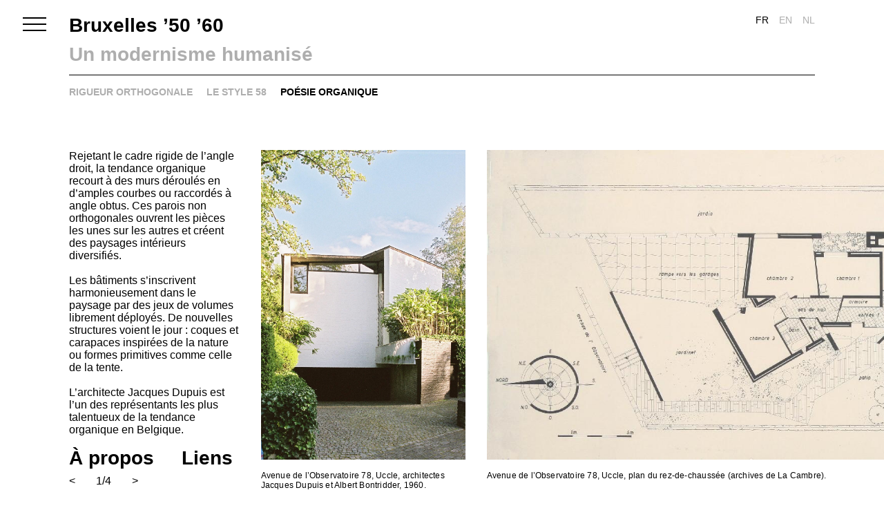

--- FILE ---
content_type: text/html; charset=UTF-8
request_url: https://bruxelles50-60.be/poesie-organique
body_size: 7968
content:
<!DOCTYPE html>
<html lang="fr" dir="ltr" prefix="content: http://purl.org/rss/1.0/modules/content/  dc: http://purl.org/dc/terms/  foaf: http://xmlns.com/foaf/0.1/  og: http://ogp.me/ns#  rdfs: http://www.w3.org/2000/01/rdf-schema#  schema: http://schema.org/  sioc: http://rdfs.org/sioc/ns#  sioct: http://rdfs.org/sioc/types#  skos: http://www.w3.org/2004/02/skos/core#  xsd: http://www.w3.org/2001/XMLSchema# ">
  <head>
    <meta charset="utf-8" />
<link rel="canonical" href="https://bruxelles50-60.be/poesie-organique" />
<meta name="Generator" content="Drupal 10 (https://www.drupal.org)" />
<meta name="MobileOptimized" content="width" />
<meta name="HandheldFriendly" content="true" />
<meta name="viewport" content="width=device-width, initial-scale=1.0" />
<link rel="icon" href="/core/misc/favicon.ico" type="image/vnd.microsoft.icon" />
<link rel="alternate" hreflang="fr" href="https://bruxelles50-60.be/poesie-organique" />
<link rel="alternate" hreflang="en" href="https://brussels50s60s.be/node/14" />
<link rel="alternate" hreflang="nl" href="https://brussel50-60.be/node/14" />

    <title>Poésie organique | Bruxelles ’50 ’60</title>
    <link rel="stylesheet" media="all" href="/themes/contrib/stable/css/system/components/align.module.css?szwkxi" />
<link rel="stylesheet" media="all" href="/themes/contrib/stable/css/system/components/fieldgroup.module.css?szwkxi" />
<link rel="stylesheet" media="all" href="/themes/contrib/stable/css/system/components/container-inline.module.css?szwkxi" />
<link rel="stylesheet" media="all" href="/themes/contrib/stable/css/system/components/clearfix.module.css?szwkxi" />
<link rel="stylesheet" media="all" href="/themes/contrib/stable/css/system/components/details.module.css?szwkxi" />
<link rel="stylesheet" media="all" href="/themes/contrib/stable/css/system/components/hidden.module.css?szwkxi" />
<link rel="stylesheet" media="all" href="/themes/contrib/stable/css/system/components/item-list.module.css?szwkxi" />
<link rel="stylesheet" media="all" href="/themes/contrib/stable/css/system/components/js.module.css?szwkxi" />
<link rel="stylesheet" media="all" href="/themes/contrib/stable/css/system/components/nowrap.module.css?szwkxi" />
<link rel="stylesheet" media="all" href="/themes/contrib/stable/css/system/components/position-container.module.css?szwkxi" />
<link rel="stylesheet" media="all" href="/themes/contrib/stable/css/system/components/reset-appearance.module.css?szwkxi" />
<link rel="stylesheet" media="all" href="/themes/contrib/stable/css/system/components/resize.module.css?szwkxi" />
<link rel="stylesheet" media="all" href="/themes/contrib/stable/css/system/components/system-status-counter.css?szwkxi" />
<link rel="stylesheet" media="all" href="/themes/contrib/stable/css/system/components/system-status-report-counters.css?szwkxi" />
<link rel="stylesheet" media="all" href="/themes/contrib/stable/css/system/components/system-status-report-general-info.css?szwkxi" />
<link rel="stylesheet" media="all" href="/themes/contrib/stable/css/system/components/tablesort.module.css?szwkxi" />
<link rel="stylesheet" media="all" href="/modules/contrib/extlink/css/extlink.css?szwkxi" />
<link rel="stylesheet" media="all" href="/modules/contrib/paragraphs/css/paragraphs.unpublished.css?szwkxi" />
<link rel="stylesheet" media="all" href="/themes/contrib/stable/css/core/assets/vendor/normalize-css/normalize.css?szwkxi" />
<link rel="stylesheet" media="all" href="/themes/contrib/stable/css/core/normalize-fixes.css?szwkxi" />
<link rel="stylesheet" media="all" href="/themes/contrib/classy/css/components/action-links.css?szwkxi" />
<link rel="stylesheet" media="all" href="/themes/contrib/classy/css/components/breadcrumb.css?szwkxi" />
<link rel="stylesheet" media="all" href="/themes/contrib/classy/css/components/button.css?szwkxi" />
<link rel="stylesheet" media="all" href="/themes/contrib/classy/css/components/collapse-processed.css?szwkxi" />
<link rel="stylesheet" media="all" href="/themes/contrib/classy/css/components/container-inline.css?szwkxi" />
<link rel="stylesheet" media="all" href="/themes/contrib/classy/css/components/details.css?szwkxi" />
<link rel="stylesheet" media="all" href="/themes/contrib/classy/css/components/exposed-filters.css?szwkxi" />
<link rel="stylesheet" media="all" href="/themes/contrib/classy/css/components/field.css?szwkxi" />
<link rel="stylesheet" media="all" href="/themes/contrib/classy/css/components/form.css?szwkxi" />
<link rel="stylesheet" media="all" href="/themes/contrib/classy/css/components/icons.css?szwkxi" />
<link rel="stylesheet" media="all" href="/themes/contrib/classy/css/components/inline-form.css?szwkxi" />
<link rel="stylesheet" media="all" href="/themes/contrib/classy/css/components/item-list.css?szwkxi" />
<link rel="stylesheet" media="all" href="/themes/contrib/classy/css/components/link.css?szwkxi" />
<link rel="stylesheet" media="all" href="/themes/contrib/classy/css/components/links.css?szwkxi" />
<link rel="stylesheet" media="all" href="/themes/contrib/classy/css/components/menu.css?szwkxi" />
<link rel="stylesheet" media="all" href="/themes/contrib/classy/css/components/more-link.css?szwkxi" />
<link rel="stylesheet" media="all" href="/themes/contrib/classy/css/components/pager.css?szwkxi" />
<link rel="stylesheet" media="all" href="/themes/contrib/classy/css/components/tabledrag.css?szwkxi" />
<link rel="stylesheet" media="all" href="/themes/contrib/classy/css/components/tableselect.css?szwkxi" />
<link rel="stylesheet" media="all" href="/themes/contrib/classy/css/components/tablesort.css?szwkxi" />
<link rel="stylesheet" media="all" href="/themes/contrib/classy/css/components/tabs.css?szwkxi" />
<link rel="stylesheet" media="all" href="/themes/contrib/classy/css/components/textarea.css?szwkxi" />
<link rel="stylesheet" media="all" href="/themes/contrib/classy/css/components/ui-dialog.css?szwkxi" />
<link rel="stylesheet" media="all" href="/themes/contrib/classy/css/components/messages.css?szwkxi" />
<link rel="stylesheet" media="all" href="/themes/_custom/frontend/assets/css/style.css?szwkxi" />
<link rel="stylesheet" media="all" href="/sites/default/files/asset_injector/css/shame-a7697f3cfa17a140481350497dd5a895.css?szwkxi" />

    
  </head>
  <body class="path-node page-node-type-page">
        <a href="#main-content" class="visually-hidden focusable skip-link">
      Aller au contenu principal
    </a>
    
      <div class="dialog-off-canvas-main-canvas" data-off-canvas-main-canvas>
    
<!--
_     _                                         _
| |__ (_) ___ _ __   __ ___   _____  _   _ ___  | |__   ___
| '_ \| |/ _ \ '_ \ / _` \ \ / / _ \| | | / __| | '_ \ / _ \
| |_) | |  __/ | | | (_| |\ V / (_) | |_| \__ \_| |_) |  __/
|_.__/|_|\___|_| |_|\__,_| \_/ \___/ \__,_|___(_)_.__/ \___|

-->

<header id="header">
    <div class="toggle-wrapper">
        <a id="nav-toggle" data-no-swup class="hamburger-menu toggle-menu" href="#primary-nav"><div class="bar"></div></a>
    </div>
    <div class="inline-container header-top">
        <div class="row">
            <div class="col-12 col-sm-6 header-sitename">
              
<!-- Page-Header -->

  	  <div class="region region-header">
    <div id="block-frontend-branding" class="block block-system block-system-branding-block">
  
    
          <a href="https://bruxelles50-60.be/" title="Accueil" rel="home">Bruxelles ’50 ’60</a>
    </div>

  </div>


<!-- /Page-Header -->

            </div>
            <div class="col-12 col-sm-6 header-secondary">
                  
<!-- Footer secondary -->

	  <div class="region region-secondary">
    <div class="language-switcher-language-url block block-language block-language-blocklanguage-interface" id="block-frontend-selecteurdelangue" role="navigation">
  
    
      <ul class="links"><li hreflang="fr" data-drupal-link-system-path="node/14" class="fr is-active" aria-current="page"><a href="https://bruxelles50-60.be/poesie-organique" class="language-link is-active" hreflang="fr" data-drupal-link-system-path="node/14" aria-current="page">fr</a></li><li hreflang="en" data-drupal-link-system-path="node/14" class="en"><a href="https://brussels50s60s.be/node/14" class="language-link" hreflang="en" data-drupal-link-system-path="node/14">en</a></li><li hreflang="nl" data-drupal-link-system-path="node/14" class="nl"><a href="https://brussel50-60.be/node/14" class="language-link" hreflang="nl" data-drupal-link-system-path="node/14">nl</a></li></ul>
  </div>

  </div>



<!-- /Footer secondary -->
            </div>
        </div>
    </div>
    <div class="offcanvas-nav">
      <div class="inline-container">
        <div class="row">
          <div class="col-12">
            
<!-- Navigation -->

	  <div class="region region-navigation">
    <nav role="navigation" aria-labelledby="block-frontend-main-menu-menu" id="block-frontend-main-menu" class="block block-menu navigation menu--main">
            
  <h2 class="visually-hidden" id="block-frontend-main-menu-menu">Navigation principale</h2>
  

        
              <ul class="menu">
                    <li class="menu-item menu-item--expanded">
        <a href="https://bruxelles50-60.be/node/1" data-drupal-link-system-path="node/1">Rien ne sera plus jamais comme avant</a>
                                <ul class="menu">
                    <li class="menu-item">
        <a href="https://bruxelles50-60.be/node/18" data-drupal-link-system-path="node/18">La naissance de la société de consommation</a>
              </li>
                <li class="menu-item">
        <a href="https://bruxelles50-60.be/la-voiture-reine" data-drupal-link-system-path="node/19">La voiture reine</a>
              </li>
    
    </ul>
  
              </li>
                <li class="menu-item menu-item--expanded menu-item--active-trail">
        <a href="https://bruxelles50-60.be/node/6" data-drupal-link-system-path="node/6">Un modernisme humanisé</a>
                                <ul class="menu">
                    <li class="menu-item">
        <a href="https://bruxelles50-60.be/node/13" data-drupal-link-system-path="node/13">Rigueur Orthogonale</a>
              </li>
                <li class="menu-item">
        <a href="https://bruxelles50-60.be/le-style-58" data-drupal-link-system-path="node/15">Le style 58</a>
              </li>
                <li class="menu-item menu-item--active-trail">
        <a href="https://bruxelles50-60.be/poesie-organique" data-drupal-link-system-path="node/14" class="is-active" aria-current="page">Poésie organique</a>
              </li>
    
    </ul>
  
              </li>
                <li class="menu-item menu-item--expanded">
        <a href="https://bruxelles50-60.be/node/7" data-drupal-link-system-path="node/7">Architecture de la transparence</a>
                                <ul class="menu">
                    <li class="menu-item">
        <a href="https://bruxelles50-60.be/rideaux-de-verre" data-drupal-link-system-path="node/16">Rideaux de verre</a>
              </li>
                <li class="menu-item">
        <a href="https://bruxelles50-60.be/le-mur-sefface" data-drupal-link-system-path="node/17">Le mur s&#039;efface</a>
              </li>
    
    </ul>
  
              </li>
                <li class="menu-item menu-item--expanded">
        <a href="https://bruxelles50-60.be/node/8" data-drupal-link-system-path="node/8">Fascinantes techniques</a>
                                <ul class="menu">
                    <li class="menu-item">
        <a href="https://bruxelles50-60.be/structures-aeriennes" data-drupal-link-system-path="node/20">Structures aériennes</a>
              </li>
                <li class="menu-item">
        <a href="https://bruxelles50-60.be/node/21" data-drupal-link-system-path="node/21">L&#039;ossature mise à nu</a>
              </li>
                <li class="menu-item">
        <a href="https://bruxelles50-60.be/prefabrication" data-drupal-link-system-path="node/22">Préfabrication</a>
              </li>
    
    </ul>
  
              </li>
                <li class="menu-item menu-item--expanded">
        <a href="https://bruxelles50-60.be/node/5" data-drupal-link-system-path="node/5">Les façades s’égayent</a>
                                <ul class="menu">
                    <li class="menu-item">
        <a href="https://bruxelles50-60.be/node/23" data-drupal-link-system-path="node/23">La ville en couleurs</a>
              </li>
                <li class="menu-item">
        <a href="https://bruxelles50-60.be/la-chaleur-du-beton" data-drupal-link-system-path="node/24">La chaleur du béton</a>
              </li>
                <li class="menu-item">
        <a href="https://bruxelles50-60.be/le-gout-de-lauthentique" data-drupal-link-system-path="node/25">Le goût de l&#039;authentique</a>
              </li>
                <li class="menu-item">
        <a href="https://bruxelles50-60.be/lart-sapplique" data-drupal-link-system-path="node/26">L&#039;art s&#039;applique</a>
              </li>
    
    </ul>
  
              </li>
                <li class="menu-item menu-item--expanded">
        <a href="https://bruxelles50-60.be/node/9" data-drupal-link-system-path="node/9">Entre utopie et conformisme</a>
                                <ul class="menu">
                    <li class="menu-item">
        <a href="https://bruxelles50-60.be/conformisme-nostalgique" data-drupal-link-system-path="node/34">Conformisme nostalgique</a>
              </li>
                <li class="menu-item">
        <a href="https://bruxelles50-60.be/difficile-retour-de-la-modernite" data-drupal-link-system-path="node/35">Difficile retour de la modernité</a>
              </li>
                <li class="menu-item">
        <a href="https://bruxelles50-60.be/american-dream" data-drupal-link-system-path="node/36">American Dream</a>
              </li>
                <li class="menu-item">
        <a href="https://bruxelles50-60.be/des-villes-dans-la-ville" data-drupal-link-system-path="node/37">Des villes dans la ville</a>
              </li>
                <li class="menu-item">
        <a href="https://bruxelles50-60.be/logement-pour-tous" data-drupal-link-system-path="node/38">Logement pour tous</a>
              </li>
    
    </ul>
  
              </li>
                <li class="menu-item menu-item--expanded">
        <a href="https://bruxelles50-60.be/node/10" data-drupal-link-system-path="node/10">Architecture en péril</a>
                                <ul class="menu">
                    <li class="menu-item">
        <a href="https://bruxelles50-60.be/le-cap-de-la-cinquantaine" data-drupal-link-system-path="node/39">Le cap de la cinquantaine</a>
              </li>
    
    </ul>
  
              </li>
    
    </ul>
  


  </nav>
<nav role="navigation" aria-labelledby="block-secondary-menu" id="block-secondary" class="block block-menu navigation menu--secondary">
            
  <h2 class="visually-hidden" id="block-secondary-menu">Secondary</h2>
  

        
                <ul class="menu menu--level-1">
                    <li class="menu-item">
        <a href="https://bruxelles50-60.be/propos" data-drupal-link-system-path="node/11">À propos</a>
              </li>
                <li class="menu-item">
        <a href="https://bruxelles50-60.be/liens" data-drupal-link-system-path="node/12">Liens</a>
              </li>
        </ul>
  


  </nav>

  </div>



<!-- /Navigation -->

          </div>
        </div>
      </div>
    </div>
</header>

<main class="main-content main-page-transition" id="swup">
      <div class="region region-content">
    <div data-drupal-messages-fallback class="hidden"></div><div id="block-frontend-content" class="block block-system block-system-main-block">
  
    
      <div class="page-template">
	<div class="intro-header">
		<div class="container">
			<div class="row">
				<div class="col-12">
					<h1>Poésie organique</h1>
				</div>
			</div>
		</div>
	</div>

																																																																																				
<div class="paragraph-text-img">
	<div class="container">
		<div class="row">
			<div class="col-12 col-lg-3 paragraph-side">
									<div class="wysiwyg">
						<p>Rejetant le cadre rigide de l’angle droit, la tendance organique recourt à des murs déroulés en d’amples courbes ou raccordés à angle obtus. Ces parois non orthogonales ouvrent les pièces les unes sur les autres et créent des paysages intérieurs diversifiés.<br>
<br>
Les bâtiments s’inscrivent harmonieusement dans le paysage par des jeux de volumes librement déployés. De nouvelles structures voient le jour : coques et carapaces inspirées de la nature ou formes primitives comme celle de la tente.<br>
<br>
L’architecte Jacques Dupuis est l’un des représentants les plus talentueux de la tendance organique en Belgique.</p>

					</div>
													<div class="slider-utility">
						<div class="bottom-counter">
							<button class="button--previous"><</button>
						<div class="counter-wrapper"></div>
						<button class="button--next">></button>
						</div>
					</div>
							</div>
			<div class="col-12 col-lg-9 paragraph-main">
													<div class="paragraph-slider-wrapper">
						<div class="main-slider">
																							<div class="carousel-cell">
																											
																																																						
									
									
																		
																																				<a data-fancybox="gallery440" data-no-swup class="media-lightbox-gallery " href="/sites/default/files/styles/fullwidth/public/imported_images/7B_01.jpg?itok=DUf7as2x" 
									
									data-caption="
																														Avenue de l’Observatoire 78, Uccle, architectes Jacques Dupuis et Albert Bontridder, 1960.
																												
																		"
									
									 data-width="1059" data-height="1600">
										
									<figure class="vertical">
										<div class="img-wrapper lazy-wrapper">
																					<img
											src="/sites/default/files/styles/w750/public/imported_images/7B_01.jpg?itok=6XS-Xjm2"
											srcset="/sites/default/files/styles/w420/public/imported_images/7B_01.jpg?itok=U553otW4 10w,
															/sites/default/files/styles/w750/public/imported_images/7B_01.jpg?itok=6XS-Xjm2 750w,
															 /sites/default/files/styles/w960/public/imported_images/7B_01.jpg?itok=QHKD9aol 992w,
															 /sites/default/files/styles/w1260/public/imported_images/7B_01.jpg?itok=UFXLRik- 1260w,
															 /sites/default/files/styles/w1800/public/imported_images/7B_01.jpg?itok=vb_kL7uL 1680w"
											data-src="/sites/default/files/styles/w1800/public/imported_images/7B_01.jpg?itok=vb_kL7uL"
											data-srcset="/sites/default/files/styles/w420/public/imported_images/7B_01.jpg?itok=U553otW4 10w,
															/sites/default/files/styles/w750/public/imported_images/7B_01.jpg?itok=6XS-Xjm2 750w,
															 /sites/default/files/styles/w960/public/imported_images/7B_01.jpg?itok=QHKD9aol 992w,
															 /sites/default/files/styles/w1260/public/imported_images/7B_01.jpg?itok=UFXLRik- 1260w,
															 /sites/default/files/styles/w1800/public/imported_images/7B_01.jpg?itok=vb_kL7uL 1680w"
											width="1059"
											height="1600"
											alt=""
											loading="lazy"
											class="image lazy"/>
																			</div>
									<figcaption>

																														Avenue de l’Observatoire 78, Uccle, architectes Jacques Dupuis et Albert Bontridder, 1960.
																												
																		
													</figcaption>
										</figure>
									</a>
								</div>
																															<div class="carousel-cell">
																											
																																																						
									
									
																		
																																				<a data-fancybox="gallery440" data-no-swup class="media-lightbox-gallery " href="/sites/default/files/styles/fullwidth/public/imported_images/7B_02.jpg?itok=QggOid8z" 
									
									data-caption="
																														Avenue de l’Observatoire 78, Uccle, plan du rez-de-chaussée (archives de La Cambre).
																												
																		"
									
									 data-width="1600" data-height="613">
										
									<figure >
										<div class="img-wrapper lazy-wrapper">
																					<img
											src="/sites/default/files/styles/w750/public/imported_images/7B_02.jpg?itok=2VjL7OjB"
											srcset="/sites/default/files/styles/w420/public/imported_images/7B_02.jpg?itok=Vi12GRH2 10w,
															/sites/default/files/styles/w750/public/imported_images/7B_02.jpg?itok=2VjL7OjB 750w,
															 /sites/default/files/styles/w960/public/imported_images/7B_02.jpg?itok=M-yIo2dQ 992w,
															 /sites/default/files/styles/w1260/public/imported_images/7B_02.jpg?itok=FRH4r1_2 1260w,
															 /sites/default/files/styles/w1800/public/imported_images/7B_02.jpg?itok=3J587Mx- 1680w"
											data-src="/sites/default/files/styles/w1800/public/imported_images/7B_02.jpg?itok=3J587Mx-"
											data-srcset="/sites/default/files/styles/w420/public/imported_images/7B_02.jpg?itok=Vi12GRH2 10w,
															/sites/default/files/styles/w750/public/imported_images/7B_02.jpg?itok=2VjL7OjB 750w,
															 /sites/default/files/styles/w960/public/imported_images/7B_02.jpg?itok=M-yIo2dQ 992w,
															 /sites/default/files/styles/w1260/public/imported_images/7B_02.jpg?itok=FRH4r1_2 1260w,
															 /sites/default/files/styles/w1800/public/imported_images/7B_02.jpg?itok=3J587Mx- 1680w"
											width="1600"
											height="613"
											alt=""
											loading="lazy"
											class="image lazy"/>
																			</div>
									<figcaption>

																														Avenue de l’Observatoire 78, Uccle, plan du rez-de-chaussée (archives de La Cambre).
																												
																		
													</figcaption>
										</figure>
									</a>
								</div>
																															<div class="carousel-cell">
																											
																																																						
									
									
																		
																																				<a data-fancybox="gallery440" data-no-swup class="media-lightbox-gallery " href="/sites/default/files/styles/fullwidth/public/imported_images/7B_05.jpg?itok=kVTxs7Ht" 
									
									data-caption="
																														Le Parador, avenue Louis Jasmin 297, Woluwe-Saint-Pierre, architecte Jacques Dupuis, 1946 (photo David Marlé).
																												
																		"
									
									 data-width="1600" data-height="1280">
										
									<figure >
										<div class="img-wrapper lazy-wrapper">
																					<img
											src="/sites/default/files/styles/w750/public/imported_images/7B_05.jpg?itok=KZPjLN9U"
											srcset="/sites/default/files/styles/w420/public/imported_images/7B_05.jpg?itok=roAWmZVE 10w,
															/sites/default/files/styles/w750/public/imported_images/7B_05.jpg?itok=KZPjLN9U 750w,
															 /sites/default/files/styles/w960/public/imported_images/7B_05.jpg?itok=KWC3wfIU 992w,
															 /sites/default/files/styles/w1260/public/imported_images/7B_05.jpg?itok=DzRbj0nx 1260w,
															 /sites/default/files/styles/w1800/public/imported_images/7B_05.jpg?itok=UF0tPb-d 1680w"
											data-src="/sites/default/files/styles/w1800/public/imported_images/7B_05.jpg?itok=UF0tPb-d"
											data-srcset="/sites/default/files/styles/w420/public/imported_images/7B_05.jpg?itok=roAWmZVE 10w,
															/sites/default/files/styles/w750/public/imported_images/7B_05.jpg?itok=KZPjLN9U 750w,
															 /sites/default/files/styles/w960/public/imported_images/7B_05.jpg?itok=KWC3wfIU 992w,
															 /sites/default/files/styles/w1260/public/imported_images/7B_05.jpg?itok=DzRbj0nx 1260w,
															 /sites/default/files/styles/w1800/public/imported_images/7B_05.jpg?itok=UF0tPb-d 1680w"
											width="1600"
											height="1280"
											alt=""
											loading="lazy"
											class="image lazy"/>
																			</div>
									<figcaption>

																														Le Parador, avenue Louis Jasmin 297, Woluwe-Saint-Pierre, architecte Jacques Dupuis, 1946 (photo David Marlé).
																												
																		
													</figcaption>
										</figure>
									</a>
								</div>
																															<div class="carousel-cell">
																											
																																																						
									
									
																		
																																				<a data-fancybox="gallery440" data-no-swup class="media-lightbox-gallery " href="/sites/default/files/styles/fullwidth/public/imported_images/7B_04.jpg?itok=WPq7ylyi" 
									
									data-caption="
																														Le Parador, vue du hall (photo David Marlé).
																												
																		"
									
									 data-width="1252" data-height="1600">
										
									<figure class="vertical">
										<div class="img-wrapper lazy-wrapper">
																					<img
											src="/sites/default/files/styles/w750/public/imported_images/7B_04.jpg?itok=aXY3CO3X"
											srcset="/sites/default/files/styles/w420/public/imported_images/7B_04.jpg?itok=4n2435FC 10w,
															/sites/default/files/styles/w750/public/imported_images/7B_04.jpg?itok=aXY3CO3X 750w,
															 /sites/default/files/styles/w960/public/imported_images/7B_04.jpg?itok=ICjG8ga2 992w,
															 /sites/default/files/styles/w1260/public/imported_images/7B_04.jpg?itok=TiExBT_h 1260w,
															 /sites/default/files/styles/w1800/public/imported_images/7B_04.jpg?itok=g_pZf2fY 1680w"
											data-src="/sites/default/files/styles/w1800/public/imported_images/7B_04.jpg?itok=g_pZf2fY"
											data-srcset="/sites/default/files/styles/w420/public/imported_images/7B_04.jpg?itok=4n2435FC 10w,
															/sites/default/files/styles/w750/public/imported_images/7B_04.jpg?itok=aXY3CO3X 750w,
															 /sites/default/files/styles/w960/public/imported_images/7B_04.jpg?itok=ICjG8ga2 992w,
															 /sites/default/files/styles/w1260/public/imported_images/7B_04.jpg?itok=TiExBT_h 1260w,
															 /sites/default/files/styles/w1800/public/imported_images/7B_04.jpg?itok=g_pZf2fY 1680w"
											width="1252"
											height="1600"
											alt=""
											loading="lazy"
											class="image lazy"/>
																			</div>
									<figcaption>

																														Le Parador, vue du hall (photo David Marlé).
																												
																		
													</figcaption>
										</figure>
									</a>
								</div>
																					</div>
					</div>
											</div>
		</div>
	</div>
</div>
											
<div class="paragraph-text-img">
	<div class="container">
		<div class="row">
			<div class="col-12 col-lg-3 paragraph-side">
									<div class="wysiwyg">
						<p><br>
Comme l’écrit son architecte, <i>l’intérêt de cette demeure relativement modeste réside dans la succession des différents espaces intérieurs, conçus pour un cheminement lent et réfléchi, une respiration mesurée et profonde, une prise de conscience exacte de la valeur émotive de la maison : abri et univers stimulant les facultés mentales</i> (<i>Architecture</i>, n° 39-40, 1961).</p>

					</div>
											</div>
			<div class="col-12 col-lg-9 paragraph-main">
															<div class="paragraph-img-wrapper">
							<div class="first-image">
																																																									
																																																
																
																																<a data-fancybox="gallery441" data-no-swup class="media-lightbox-gallery " href="/sites/default/files/styles/fullwidth/public/imported_images/2B_10.jpg?itok=pb0m0G81" 
								
								data-caption="
																											Avenue de l’Arbre Ballon 175, Bruxelles-Laeken, architecte Albert Bontridder, 1960 (&lt;i&gt;La Maison&lt;/i&gt;, n° 12, 1965).
																									
																"
								
								 data-width="1600" data-height="1150">
									
								<figure >
									<div class="img-wrapper lazy-wrapper">
																			<img
										src="/sites/default/files/styles/w750/public/imported_images/2B_10.jpg?itok=IWsW9O1W"
										srcset="/sites/default/files/styles/w420/public/imported_images/2B_10.jpg?itok=D9tt3qAN 10w,
														/sites/default/files/styles/w750/public/imported_images/2B_10.jpg?itok=IWsW9O1W 750w,
														 /sites/default/files/styles/w960/public/imported_images/2B_10.jpg?itok=sdgTT_GZ 992w,
														 /sites/default/files/styles/w1260/public/imported_images/2B_10.jpg?itok=hLDnB75O 1260w,
														 /sites/default/files/styles/w1800/public/imported_images/2B_10.jpg?itok=AWt_TRr2 1680w"
										data-src="/sites/default/files/styles/w1800/public/imported_images/2B_10.jpg?itok=AWt_TRr2"
										data-srcset="/sites/default/files/styles/w420/public/imported_images/2B_10.jpg?itok=D9tt3qAN 10w,
														/sites/default/files/styles/w750/public/imported_images/2B_10.jpg?itok=IWsW9O1W 750w,
														 /sites/default/files/styles/w960/public/imported_images/2B_10.jpg?itok=sdgTT_GZ 992w,
														 /sites/default/files/styles/w1260/public/imported_images/2B_10.jpg?itok=hLDnB75O 1260w,
														 /sites/default/files/styles/w1800/public/imported_images/2B_10.jpg?itok=AWt_TRr2 1680w"
										width="1600"
										height="1150"
										alt=""
										loading="lazy"
										class="image lazy"/>
																	</div>
								<figcaption>

																											Avenue de l’Arbre Ballon 175, Bruxelles-Laeken, architecte Albert Bontridder, 1960 (<i>La Maison</i>, n° 12, 1965).
																									
																
												</figcaption>
									</figure>
								</a>
																																																																																																																
							</div>
															<div class="others-image">
									<div class="grid">
									<div class="grid-sizer"></div>
																																																																																																		<div class="grid-item">
												
																																										
																																																																																				
																																																								<a data-fancybox="gallery441" data-no-swup class="media-lightbox-gallery " href="/sites/default/files/styles/fullwidth/public/imported_images/COD025_img06.jpg?itok=qbMVMy0N" 
														
														data-caption="
																																													Plan du rez-de-chaussée (&lt;i&gt;La Maison&lt;/i&gt;, n° 12, 1965).
																																											
																												"
														
														 data-width="913" data-height="1600">
															
														<figure class="vertical">
															<div class="img-wrapper lazy-wrapper">
																															<img
																src="/sites/default/files/styles/w750/public/imported_images/COD025_img06.jpg?itok=6TqGLFza"
																srcset="/sites/default/files/styles/w420/public/imported_images/COD025_img06.jpg?itok=E3DBOBqM 10w,
																				/sites/default/files/styles/w750/public/imported_images/COD025_img06.jpg?itok=6TqGLFza 750w"
																data-src="/sites/default/files/styles/w750/public/imported_images/COD025_img06.jpg?itok=6TqGLFza"
																data-srcset="/sites/default/files/styles/w420/public/imported_images/COD025_img06.jpg?itok=E3DBOBqM 10w,
																				/sites/default/files/styles/w750/public/imported_images/COD025_img06.jpg?itok=6TqGLFza 750w"
																width="913"
																height="1600"
																style="aspect-ratio:913/1600"
																alt=""
																loading="lazy"
																class="image"/>
																													</div>
														<figcaption>

																																													Plan du rez-de-chaussée (<i>La Maison</i>, n° 12, 1965).
																																											
																												
																		</figcaption>
															</figure>
														</a>
												</div>
																																																																						<div class="grid-item">
												
																																										
																																																																																				
																																																								<a data-fancybox="gallery441" data-no-swup class="media-lightbox-gallery " href="/sites/default/files/styles/fullwidth/public/imported_images/COD025_img07.jpg?itok=pREm_WGA" 
														
														data-caption="
																																													Plan de l’étage (&lt;i&gt;La Maison&lt;/i&gt;, n° 12, 1965).
																																											
																												"
														
														 data-width="879" data-height="1600">
															
														<figure class="vertical">
															<div class="img-wrapper lazy-wrapper">
																															<img
																src="/sites/default/files/styles/w750/public/imported_images/COD025_img07.jpg?itok=p-o6B8Y8"
																srcset="/sites/default/files/styles/w420/public/imported_images/COD025_img07.jpg?itok=vdRhCeWj 10w,
																				/sites/default/files/styles/w750/public/imported_images/COD025_img07.jpg?itok=p-o6B8Y8 750w"
																data-src="/sites/default/files/styles/w750/public/imported_images/COD025_img07.jpg?itok=p-o6B8Y8"
																data-srcset="/sites/default/files/styles/w420/public/imported_images/COD025_img07.jpg?itok=vdRhCeWj 10w,
																				/sites/default/files/styles/w750/public/imported_images/COD025_img07.jpg?itok=p-o6B8Y8 750w"
																width="879"
																height="1600"
																style="aspect-ratio:879/1600"
																alt=""
																loading="lazy"
																class="image"/>
																													</div>
														<figcaption>

																																													Plan de l’étage (<i>La Maison</i>, n° 12, 1965).
																																											
																												
																		</figcaption>
															</figure>
														</a>
												</div>
																																						</div>
								</div>
													</div>
												</div>
		</div>
	</div>
</div>
											
<div class="paragraph-text-img">
	<div class="container">
		<div class="row">
			<div class="col-12 col-lg-3 paragraph-side">
									<div class="wysiwyg">
						<p><br>
De hauts pans de toit triangulaires confèrent à cette église l’allure insolite d’une vaste tente, un type d’abri d’une grande richesse symbolique. À l’intérieur, les versants de plafond font songer à un gigantesque livre ouvert, déployé au-dessus de l’assemblée.</p>

					</div>
											</div>
			<div class="col-12 col-lg-9 paragraph-main">
															<div class="paragraph-img-wrapper">
							<div class="first-image">
																																																									
																																																
																
																																<a data-fancybox="gallery442" data-no-swup class="media-lightbox-gallery " href="/sites/default/files/styles/fullwidth/public/imported_images/6I_17.jpg?itok=yOhLhOLr" 
								
								data-caption="
																											Église de la Résurrection, rue Paloke, Molenbeek-Saint-Jean, architecte Richard Pirlot, 1965.
																									
																"
								
								 data-width="1600" data-height="1108">
									
								<figure >
									<div class="img-wrapper lazy-wrapper">
																			<img
										src="/sites/default/files/styles/w750/public/imported_images/6I_17.jpg?itok=QJngMJSn"
										srcset="/sites/default/files/styles/w420/public/imported_images/6I_17.jpg?itok=ZQmWF2OU 10w,
														/sites/default/files/styles/w750/public/imported_images/6I_17.jpg?itok=QJngMJSn 750w,
														 /sites/default/files/styles/w960/public/imported_images/6I_17.jpg?itok=vJiUSYdC 992w,
														 /sites/default/files/styles/w1260/public/imported_images/6I_17.jpg?itok=qzmo7bmb 1260w,
														 /sites/default/files/styles/w1800/public/imported_images/6I_17.jpg?itok=OmYDZAd5 1680w"
										data-src="/sites/default/files/styles/w1800/public/imported_images/6I_17.jpg?itok=OmYDZAd5"
										data-srcset="/sites/default/files/styles/w420/public/imported_images/6I_17.jpg?itok=ZQmWF2OU 10w,
														/sites/default/files/styles/w750/public/imported_images/6I_17.jpg?itok=QJngMJSn 750w,
														 /sites/default/files/styles/w960/public/imported_images/6I_17.jpg?itok=vJiUSYdC 992w,
														 /sites/default/files/styles/w1260/public/imported_images/6I_17.jpg?itok=qzmo7bmb 1260w,
														 /sites/default/files/styles/w1800/public/imported_images/6I_17.jpg?itok=OmYDZAd5 1680w"
										width="1600"
										height="1108"
										alt=""
										loading="lazy"
										class="image lazy"/>
																	</div>
								<figcaption>

																											Église de la Résurrection, rue Paloke, Molenbeek-Saint-Jean, architecte Richard Pirlot, 1965.
																									
																
												</figcaption>
									</figure>
								</a>
																																																																																																																																																								
							</div>
															<div class="others-image">
									<div class="grid">
									<div class="grid-sizer"></div>
																																																																																																		<div class="grid-item">
												
																																										
																																																																																				
																																																								<a data-fancybox="gallery442" data-no-swup class="media-lightbox-gallery " href="/sites/default/files/styles/fullwidth/public/imported_images/6I_19.jpg?itok=GCkrnpQ5" 
														
														data-caption="
																																													Perspective (archives communales de l’Urbanisme).
																																											
																												"
														
														 data-width="1600" data-height="909">
															
														<figure >
															<div class="img-wrapper lazy-wrapper">
																															<img
																src="/sites/default/files/styles/w750/public/imported_images/6I_19.jpg?itok=WgRLG4UJ"
																srcset="/sites/default/files/styles/w420/public/imported_images/6I_19.jpg?itok=daL1n_jz 10w,
																				/sites/default/files/styles/w750/public/imported_images/6I_19.jpg?itok=WgRLG4UJ 750w"
																data-src="/sites/default/files/styles/w750/public/imported_images/6I_19.jpg?itok=WgRLG4UJ"
																data-srcset="/sites/default/files/styles/w420/public/imported_images/6I_19.jpg?itok=daL1n_jz 10w,
																				/sites/default/files/styles/w750/public/imported_images/6I_19.jpg?itok=WgRLG4UJ 750w"
																width="1600"
																height="909"
																style="aspect-ratio:1600/909"
																alt=""
																loading="lazy"
																class="image"/>
																													</div>
														<figcaption>

																																													Perspective (archives communales de l’Urbanisme).
																																											
																												
																		</figcaption>
															</figure>
														</a>
												</div>
																																																																						<div class="grid-item">
												
																																										
																																																																																				
																																																								<a data-fancybox="gallery442" data-no-swup class="media-lightbox-gallery " href="/sites/default/files/styles/fullwidth/public/imported_images/6I_20.jpg?itok=bT2riDmR" 
														
														data-caption="
																																													Plan au niveau de la chapelle de semaine (&lt;i&gt;La Maison&lt;i&gt;, n° 4, 1967).
																																											
																												"
														
														 data-width="1040" data-height="1600">
															
														<figure class="vertical">
															<div class="img-wrapper lazy-wrapper">
																															<img
																src="/sites/default/files/styles/w750/public/imported_images/6I_20.jpg?itok=AOMdDovB"
																srcset="/sites/default/files/styles/w420/public/imported_images/6I_20.jpg?itok=P5pEQLqd 10w,
																				/sites/default/files/styles/w750/public/imported_images/6I_20.jpg?itok=AOMdDovB 750w"
																data-src="/sites/default/files/styles/w750/public/imported_images/6I_20.jpg?itok=AOMdDovB"
																data-srcset="/sites/default/files/styles/w420/public/imported_images/6I_20.jpg?itok=P5pEQLqd 10w,
																				/sites/default/files/styles/w750/public/imported_images/6I_20.jpg?itok=AOMdDovB 750w"
																width="1040"
																height="1600"
																style="aspect-ratio:1040/1600"
																alt=""
																loading="lazy"
																class="image"/>
																													</div>
														<figcaption>

																																													Plan au niveau de la chapelle de semaine (<i>La Maison<i>, n° 4, 1967).</i></i>
																																											
																												
																		</figcaption>
															</figure>
														</a>
												</div>
																																																																						<div class="grid-item">
												
																																										
																																																																																				
																																																								<a data-fancybox="gallery442" data-no-swup class="media-lightbox-gallery " href="/sites/default/files/styles/fullwidth/public/imported_images/6I_18.JPG?itok=VRuOE46t" 
														
														data-caption="
																																													Vue vers le chœur.
																																											
																												"
														
														 data-width="1600" data-height="1071">
															
														<figure >
															<div class="img-wrapper lazy-wrapper">
																															<img
																src="/sites/default/files/styles/w750/public/imported_images/6I_18.JPG?itok=7u3WQDLP"
																srcset="/sites/default/files/styles/w420/public/imported_images/6I_18.JPG?itok=elZsch8q 10w,
																				/sites/default/files/styles/w750/public/imported_images/6I_18.JPG?itok=7u3WQDLP 750w"
																data-src="/sites/default/files/styles/w750/public/imported_images/6I_18.JPG?itok=7u3WQDLP"
																data-srcset="/sites/default/files/styles/w420/public/imported_images/6I_18.JPG?itok=elZsch8q 10w,
																				/sites/default/files/styles/w750/public/imported_images/6I_18.JPG?itok=7u3WQDLP 750w"
																width="1600"
																height="1071"
																style="aspect-ratio:1600/1071"
																alt=""
																loading="lazy"
																class="image"/>
																													</div>
														<figcaption>

																																													Vue vers le chœur.
																																											
																												
																		</figcaption>
															</figure>
														</a>
												</div>
																																						</div>
								</div>
													</div>
												</div>
		</div>
	</div>
</div>
											
<div class="paragraph-text-img">
	<div class="container">
		<div class="row">
			<div class="col-12 col-lg-3 paragraph-side">
									<div class="wysiwyg">
						<p><br>
Fasciné par les qualités plastiques du béton, l’architecte Willy Van Der Meeren en tire des formes organiques.</p>

					</div>
													<div class="slider-utility">
						<div class="bottom-counter">
							<button class="button--previous"><</button>
						<div class="counter-wrapper"></div>
						<button class="button--next">></button>
						</div>
					</div>
							</div>
			<div class="col-12 col-lg-9 paragraph-main">
													<div class="paragraph-slider-wrapper">
						<div class="main-slider">
																							<div class="carousel-cell">
																											
																																																						
									
									
																		
																																				<a data-fancybox="gallery443" data-no-swup class="media-lightbox-gallery " href="/sites/default/files/styles/fullwidth/public/imported_images/7D_24.jpg?itok=MXJP1Nol" 
									
									data-caption="
																														Coquille abritant un escalier, clos des Lauriers Roses 15-24, Evere, architectes Willy Van Der Meeren et Léon Palm, 1958.
																												
																		"
									
									 data-width="1600" data-height="1066">
										
									<figure >
										<div class="img-wrapper lazy-wrapper">
																					<img
											src="/sites/default/files/styles/w750/public/imported_images/7D_24.jpg?itok=9J4ukN2I"
											srcset="/sites/default/files/styles/w420/public/imported_images/7D_24.jpg?itok=OrVisH5f 10w,
															/sites/default/files/styles/w750/public/imported_images/7D_24.jpg?itok=9J4ukN2I 750w,
															 /sites/default/files/styles/w960/public/imported_images/7D_24.jpg?itok=85As4kOH 992w,
															 /sites/default/files/styles/w1260/public/imported_images/7D_24.jpg?itok=Wfnr0txz 1260w,
															 /sites/default/files/styles/w1800/public/imported_images/7D_24.jpg?itok=V378_1IS 1680w"
											data-src="/sites/default/files/styles/w1800/public/imported_images/7D_24.jpg?itok=V378_1IS"
											data-srcset="/sites/default/files/styles/w420/public/imported_images/7D_24.jpg?itok=OrVisH5f 10w,
															/sites/default/files/styles/w750/public/imported_images/7D_24.jpg?itok=9J4ukN2I 750w,
															 /sites/default/files/styles/w960/public/imported_images/7D_24.jpg?itok=85As4kOH 992w,
															 /sites/default/files/styles/w1260/public/imported_images/7D_24.jpg?itok=Wfnr0txz 1260w,
															 /sites/default/files/styles/w1800/public/imported_images/7D_24.jpg?itok=V378_1IS 1680w"
											width="1600"
											height="1066"
											alt=""
											loading="lazy"
											class="image lazy"/>
																			</div>
									<figcaption>

																														Coquille abritant un escalier, clos des Lauriers Roses 15-24, Evere, architectes Willy Van Der Meeren et Léon Palm, 1958.
																												
																		
													</figcaption>
										</figure>
									</a>
								</div>
																															<div class="carousel-cell">
																											
																																																						
									
									
																		
																																				<a data-fancybox="gallery443" data-no-swup class="media-lightbox-gallery " href="/sites/default/files/styles/fullwidth/public/imported_images/7D_05.jpg?itok=ui3bndbQ" 
									
									data-caption="
																														Détail du voile de béton d’une des cages d’escalier d’un home pour personnes âgées, rue de Zaventem 60, Evere, architecte Willy Van Der Meeren, conçu en 1960, bâti de 1968 à 1970.
																												
																		"
									
									 data-width="1066" data-height="1600">
										
									<figure class="vertical">
										<div class="img-wrapper lazy-wrapper">
																					<img
											src="/sites/default/files/styles/w750/public/imported_images/7D_05.jpg?itok=3G9afY5R"
											srcset="/sites/default/files/styles/w420/public/imported_images/7D_05.jpg?itok=kKITEdZQ 10w,
															/sites/default/files/styles/w750/public/imported_images/7D_05.jpg?itok=3G9afY5R 750w,
															 /sites/default/files/styles/w960/public/imported_images/7D_05.jpg?itok=5cUhPknM 992w,
															 /sites/default/files/styles/w1260/public/imported_images/7D_05.jpg?itok=pONETJFW 1260w,
															 /sites/default/files/styles/w1800/public/imported_images/7D_05.jpg?itok=xTnt3VvF 1680w"
											data-src="/sites/default/files/styles/w1800/public/imported_images/7D_05.jpg?itok=xTnt3VvF"
											data-srcset="/sites/default/files/styles/w420/public/imported_images/7D_05.jpg?itok=kKITEdZQ 10w,
															/sites/default/files/styles/w750/public/imported_images/7D_05.jpg?itok=3G9afY5R 750w,
															 /sites/default/files/styles/w960/public/imported_images/7D_05.jpg?itok=5cUhPknM 992w,
															 /sites/default/files/styles/w1260/public/imported_images/7D_05.jpg?itok=pONETJFW 1260w,
															 /sites/default/files/styles/w1800/public/imported_images/7D_05.jpg?itok=xTnt3VvF 1680w"
											width="1066"
											height="1600"
											alt=""
											loading="lazy"
											class="image lazy"/>
																			</div>
									<figcaption>

																														Détail du voile de béton d’une des cages d’escalier d’un home pour personnes âgées, rue de Zaventem 60, Evere, architecte Willy Van Der Meeren, conçu en 1960, bâti de 1968 à 1970.
																												
																		
													</figcaption>
										</figure>
									</a>
								</div>
																					</div>
					</div>
											</div>
		</div>
	</div>
</div>
																	
	<nav role="navigation" aria-labelledby="block-navigationprincipale-menu" id="block-navigationprincipale" class="block block-menu navigation menu--main">
            
  <h2 class="visually-hidden" id="block-navigationprincipale-menu">Navigation principale</h2>
  

        
              <ul class="menu">
                    <li class="menu-item">
        <a href="https://bruxelles50-60.be/node/13" data-drupal-link-system-path="node/13">Rigueur Orthogonale</a>
              </li>
                <li class="menu-item">
        <a href="https://bruxelles50-60.be/le-style-58" data-drupal-link-system-path="node/15">Le style 58</a>
              </li>
                <li class="menu-item menu-item--active-trail">
        <a href="https://bruxelles50-60.be/poesie-organique" data-drupal-link-system-path="node/14" class="is-active" aria-current="page">Poésie organique</a>
              </li>
    
    </ul>
  


  </nav>

</div>
  </div>

  </div>

</main>
<div class="logo-archistory">
  <div class="container">
    <div class="row">
      <div class="col-12">
        <a href="http://archistory.brussels/" target="_blank" title="archistory website">
          <img src="/themes/_custom/frontend/assets/css/images/logo/archistory.png" alt="logo archistory">
        </a>
      </div>
    </div>
  </div>
</div>

<footer>
  <div class="container">
      <div class="row">
        <div class="col-12">
            
<!-- Page-Footer -->

<!-- /Page-Footer -->
        </div>
      </div>
  </div>
</footer>
<div class="overlay"></div>
<div class="loader"><div class="lds-ring"><div></div><div></div><div></div><div></div></div></div>

  </div>

    
    <script type="application/json" data-drupal-selector="drupal-settings-json">{"path":{"baseUrl":"\/","pathPrefix":"","currentPath":"node\/14","currentPathIsAdmin":false,"isFront":false,"currentLanguage":"fr"},"pluralDelimiter":"\u0003","suppressDeprecationErrors":true,"data":{"extlink":{"extTarget":true,"extTargetAppendNewWindowLabel":"(opens in a new window)","extTargetNoOverride":false,"extNofollow":false,"extTitleNoOverride":false,"extNoreferrer":true,"extFollowNoOverride":false,"extClass":"0","extLabel":"(le lien est externe)","extImgClass":false,"extSubdomains":true,"extExclude":"","extInclude":"","extCssExclude":".language-link","extCssInclude":"","extCssExplicit":"","extAlert":false,"extAlertText":"Ce lien vous dirige vers un site externe. Nous ne sommes pas responsables de son contenu.","extHideIcons":false,"mailtoClass":"0","telClass":"","mailtoLabel":"(link sends email)","telLabel":"(link is a phone number)","extUseFontAwesome":false,"extIconPlacement":"append","extPreventOrphan":false,"extFaLinkClasses":"fa fa-external-link","extFaMailtoClasses":"fa fa-envelope-o","extAdditionalLinkClasses":"","extAdditionalMailtoClasses":"","extAdditionalTelClasses":"","extFaTelClasses":"fa fa-phone","whitelistedDomains":[],"extExcludeNoreferrer":""}},"user":{"uid":0,"permissionsHash":"c03526d699b8ab9612214ecb34c6ebf45a77d6667f8629a965a54cc10428325b"}}</script>
<script src="/core/assets/vendor/jquery/jquery.min.js?v=3.7.1"></script>
<script src="/core/assets/vendor/once/once.min.js?v=1.0.1"></script>
<script src="/sites/default/files/languages/fr_jNHXlj7q8_1Fa-I-jL6yLRrFB5eYUBjXESdMn9kA9PY.js?szwkxi"></script>
<script src="/core/misc/drupalSettingsLoader.js?v=10.5.1"></script>
<script src="/core/misc/drupal.js?v=10.5.1"></script>
<script src="/core/misc/drupal.init.js?v=10.5.1"></script>
<script src="/modules/contrib/extlink/js/extlink.js?v=10.5.1"></script>
<script src="https://cdn.jsdelivr.net/npm/@fancyapps/ui@4.0/dist/fancybox.umd.js"></script>
<script src="https://cdnjs.cloudflare.com/ajax/libs/jquery-once/2.2.3/jquery.once.min.js"></script>
<script src="/themes/_custom/frontend/assets/js/dist/scripts.js?szwkxi"></script>

  </body>
</html>


--- FILE ---
content_type: text/css
request_url: https://bruxelles50-60.be/themes/_custom/frontend/assets/css/style.css?szwkxi
body_size: 24644
content:
@charset "UTF-8";
/*!
 * Bootstrap Grid v4.1.3 (https://getbootstrap.com/)
 * Copyright 2011-2018 The Bootstrap Authors
 * Copyright 2011-2018 Twitter, Inc.
 * Licensed under MIT (https://github.com/twbs/bootstrap/blob/master/LICENSE)
 */@-ms-viewport{width:device-width}html{-webkit-box-sizing:border-box;box-sizing:border-box;-ms-overflow-style:scrollbar}*,:after,:before{-webkit-box-sizing:inherit;box-sizing:inherit}#block-frontend-local-tasks,.container,.path-user .user-login-form{width:100%;padding-right:15px;padding-left:15px;margin-right:auto;margin-left:auto}@media (min-width:768px){#block-frontend-local-tasks,.container,.path-user .user-login-form{max-width:100%}}@media (min-width:992px){#block-frontend-local-tasks,.container,.path-user .user-login-form{max-width:100%}}@media (min-width:1180px){#block-frontend-local-tasks,.container,.path-user .user-login-form{max-width:100%}}@media (min-width:1440px){#block-frontend-local-tasks,.container,.path-user .user-login-form{max-width:100%}}@media (min-width:1800px){#block-frontend-local-tasks,.container,.path-user .user-login-form{max-width:100%}}.container-fluid{width:100%;padding-right:15px;padding-left:15px;margin-right:auto;margin-left:auto}.row{display:-webkit-box;display:-ms-flexbox;display:flex;-ms-flex-wrap:wrap;flex-wrap:wrap;margin-right:-15px;margin-left:-15px}.no-gutters{margin-right:0;margin-left:0}.no-gutters>.col,.no-gutters>[class*=col-]{padding-right:0;padding-left:0}.col,.col-1,.col-10,.col-11,.col-12,.col-2,.col-3,.col-4,.col-5,.col-6,.col-7,.col-8,.col-9,.col-auto,.col-lg,.col-lg-1,.col-lg-10,.col-lg-11,.col-lg-12,.col-lg-2,.col-lg-3,.col-lg-4,.col-lg-5,.col-lg-6,.col-lg-7,.col-lg-8,.col-lg-9,.col-lg-auto,.col-md,.col-md-1,.col-md-10,.col-md-11,.col-md-12,.col-md-2,.col-md-3,.col-md-4,.col-md-5,.col-md-6,.col-md-7,.col-md-8,.col-md-9,.col-md-auto,.col-sm,.col-sm-1,.col-sm-10,.col-sm-11,.col-sm-12,.col-sm-2,.col-sm-3,.col-sm-4,.col-sm-5,.col-sm-6,.col-sm-7,.col-sm-8,.col-sm-9,.col-sm-auto,.col-xl,.col-xl-1,.col-xl-10,.col-xl-11,.col-xl-12,.col-xl-2,.col-xl-3,.col-xl-4,.col-xl-5,.col-xl-6,.col-xl-7,.col-xl-8,.col-xl-9,.col-xl-auto,.col-xxl,.col-xxl-1,.col-xxl-10,.col-xxl-11,.col-xxl-12,.col-xxl-2,.col-xxl-3,.col-xxl-4,.col-xxl-5,.col-xxl-6,.col-xxl-7,.col-xxl-8,.col-xxl-9,.col-xxl-auto{position:relative;width:100%;min-height:1px;padding-right:15px;padding-left:15px}.col{-ms-flex-preferred-size:0;flex-basis:0;-webkit-box-flex:1;-ms-flex-positive:1;flex-grow:1;max-width:100%}.col-auto{-webkit-box-flex:0;-ms-flex:0 0 auto;flex:0 0 auto;width:auto;max-width:none}.col-1{-webkit-box-flex:0;-ms-flex:0 0 8.3333333333%;flex:0 0 8.3333333333%;max-width:8.3333333333%}.col-2{-webkit-box-flex:0;-ms-flex:0 0 16.6666666667%;flex:0 0 16.6666666667%;max-width:16.6666666667%}.col-3{-webkit-box-flex:0;-ms-flex:0 0 25%;flex:0 0 25%;max-width:25%}.col-4{-webkit-box-flex:0;-ms-flex:0 0 33.3333333333%;flex:0 0 33.3333333333%;max-width:33.3333333333%}.col-5{-webkit-box-flex:0;-ms-flex:0 0 41.6666666667%;flex:0 0 41.6666666667%;max-width:41.6666666667%}.col-6{-webkit-box-flex:0;-ms-flex:0 0 50%;flex:0 0 50%;max-width:50%}.col-7{-webkit-box-flex:0;-ms-flex:0 0 58.3333333333%;flex:0 0 58.3333333333%;max-width:58.3333333333%}.col-8{-webkit-box-flex:0;-ms-flex:0 0 66.6666666667%;flex:0 0 66.6666666667%;max-width:66.6666666667%}.col-9{-webkit-box-flex:0;-ms-flex:0 0 75%;flex:0 0 75%;max-width:75%}.col-10{-webkit-box-flex:0;-ms-flex:0 0 83.3333333333%;flex:0 0 83.3333333333%;max-width:83.3333333333%}.col-11{-webkit-box-flex:0;-ms-flex:0 0 91.6666666667%;flex:0 0 91.6666666667%;max-width:91.6666666667%}.col-12{-webkit-box-flex:0;-ms-flex:0 0 100%;flex:0 0 100%;max-width:100%}.order-first{-webkit-box-ordinal-group:0;-ms-flex-order:-1;order:-1}.order-last{-webkit-box-ordinal-group:14;-ms-flex-order:13;order:13}.order-0{-webkit-box-ordinal-group:1;-ms-flex-order:0;order:0}.order-1{-webkit-box-ordinal-group:2;-ms-flex-order:1;order:1}.order-2{-webkit-box-ordinal-group:3;-ms-flex-order:2;order:2}.order-3{-webkit-box-ordinal-group:4;-ms-flex-order:3;order:3}.order-4{-webkit-box-ordinal-group:5;-ms-flex-order:4;order:4}.order-5{-webkit-box-ordinal-group:6;-ms-flex-order:5;order:5}.order-6{-webkit-box-ordinal-group:7;-ms-flex-order:6;order:6}.order-7{-webkit-box-ordinal-group:8;-ms-flex-order:7;order:7}.order-8{-webkit-box-ordinal-group:9;-ms-flex-order:8;order:8}.order-9{-webkit-box-ordinal-group:10;-ms-flex-order:9;order:9}.order-10{-webkit-box-ordinal-group:11;-ms-flex-order:10;order:10}.order-11{-webkit-box-ordinal-group:12;-ms-flex-order:11;order:11}.order-12{-webkit-box-ordinal-group:13;-ms-flex-order:12;order:12}.offset-1{margin-left:8.3333333333%}.offset-2{margin-left:16.6666666667%}.offset-3{margin-left:25%}.offset-4{margin-left:33.3333333333%}.offset-5{margin-left:41.6666666667%}.offset-6{margin-left:50%}.offset-7{margin-left:58.3333333333%}.offset-8{margin-left:66.6666666667%}.offset-9{margin-left:75%}.offset-10{margin-left:83.3333333333%}.offset-11{margin-left:91.6666666667%}@media (min-width:768px){.col-sm{-ms-flex-preferred-size:0;flex-basis:0;-webkit-box-flex:1;-ms-flex-positive:1;flex-grow:1;max-width:100%}.col-sm-auto{-webkit-box-flex:0;-ms-flex:0 0 auto;flex:0 0 auto;width:auto;max-width:none}.col-sm-1{-webkit-box-flex:0;-ms-flex:0 0 8.3333333333%;flex:0 0 8.3333333333%;max-width:8.3333333333%}.col-sm-2{-webkit-box-flex:0;-ms-flex:0 0 16.6666666667%;flex:0 0 16.6666666667%;max-width:16.6666666667%}.col-sm-3{-webkit-box-flex:0;-ms-flex:0 0 25%;flex:0 0 25%;max-width:25%}.col-sm-4{-webkit-box-flex:0;-ms-flex:0 0 33.3333333333%;flex:0 0 33.3333333333%;max-width:33.3333333333%}.col-sm-5{-webkit-box-flex:0;-ms-flex:0 0 41.6666666667%;flex:0 0 41.6666666667%;max-width:41.6666666667%}.col-sm-6{-webkit-box-flex:0;-ms-flex:0 0 50%;flex:0 0 50%;max-width:50%}.col-sm-7{-webkit-box-flex:0;-ms-flex:0 0 58.3333333333%;flex:0 0 58.3333333333%;max-width:58.3333333333%}.col-sm-8{-webkit-box-flex:0;-ms-flex:0 0 66.6666666667%;flex:0 0 66.6666666667%;max-width:66.6666666667%}.col-sm-9{-webkit-box-flex:0;-ms-flex:0 0 75%;flex:0 0 75%;max-width:75%}.col-sm-10{-webkit-box-flex:0;-ms-flex:0 0 83.3333333333%;flex:0 0 83.3333333333%;max-width:83.3333333333%}.col-sm-11{-webkit-box-flex:0;-ms-flex:0 0 91.6666666667%;flex:0 0 91.6666666667%;max-width:91.6666666667%}.col-sm-12{-webkit-box-flex:0;-ms-flex:0 0 100%;flex:0 0 100%;max-width:100%}.order-sm-first{-webkit-box-ordinal-group:0;-ms-flex-order:-1;order:-1}.order-sm-last{-webkit-box-ordinal-group:14;-ms-flex-order:13;order:13}.order-sm-0{-webkit-box-ordinal-group:1;-ms-flex-order:0;order:0}.order-sm-1{-webkit-box-ordinal-group:2;-ms-flex-order:1;order:1}.order-sm-2{-webkit-box-ordinal-group:3;-ms-flex-order:2;order:2}.order-sm-3{-webkit-box-ordinal-group:4;-ms-flex-order:3;order:3}.order-sm-4{-webkit-box-ordinal-group:5;-ms-flex-order:4;order:4}.order-sm-5{-webkit-box-ordinal-group:6;-ms-flex-order:5;order:5}.order-sm-6{-webkit-box-ordinal-group:7;-ms-flex-order:6;order:6}.order-sm-7{-webkit-box-ordinal-group:8;-ms-flex-order:7;order:7}.order-sm-8{-webkit-box-ordinal-group:9;-ms-flex-order:8;order:8}.order-sm-9{-webkit-box-ordinal-group:10;-ms-flex-order:9;order:9}.order-sm-10{-webkit-box-ordinal-group:11;-ms-flex-order:10;order:10}.order-sm-11{-webkit-box-ordinal-group:12;-ms-flex-order:11;order:11}.order-sm-12{-webkit-box-ordinal-group:13;-ms-flex-order:12;order:12}.offset-sm-0{margin-left:0}.offset-sm-1{margin-left:8.3333333333%}.offset-sm-2{margin-left:16.6666666667%}.offset-sm-3{margin-left:25%}.offset-sm-4{margin-left:33.3333333333%}.offset-sm-5{margin-left:41.6666666667%}.offset-sm-6{margin-left:50%}.offset-sm-7{margin-left:58.3333333333%}.offset-sm-8{margin-left:66.6666666667%}.offset-sm-9{margin-left:75%}.offset-sm-10{margin-left:83.3333333333%}.offset-sm-11{margin-left:91.6666666667%}}@media (min-width:992px){.col-md{-ms-flex-preferred-size:0;flex-basis:0;-webkit-box-flex:1;-ms-flex-positive:1;flex-grow:1;max-width:100%}.col-md-auto{-webkit-box-flex:0;-ms-flex:0 0 auto;flex:0 0 auto;width:auto;max-width:none}.col-md-1{-webkit-box-flex:0;-ms-flex:0 0 8.3333333333%;flex:0 0 8.3333333333%;max-width:8.3333333333%}.col-md-2{-webkit-box-flex:0;-ms-flex:0 0 16.6666666667%;flex:0 0 16.6666666667%;max-width:16.6666666667%}.col-md-3{-webkit-box-flex:0;-ms-flex:0 0 25%;flex:0 0 25%;max-width:25%}.col-md-4{-webkit-box-flex:0;-ms-flex:0 0 33.3333333333%;flex:0 0 33.3333333333%;max-width:33.3333333333%}.col-md-5{-webkit-box-flex:0;-ms-flex:0 0 41.6666666667%;flex:0 0 41.6666666667%;max-width:41.6666666667%}.col-md-6{-webkit-box-flex:0;-ms-flex:0 0 50%;flex:0 0 50%;max-width:50%}.col-md-7{-webkit-box-flex:0;-ms-flex:0 0 58.3333333333%;flex:0 0 58.3333333333%;max-width:58.3333333333%}.col-md-8{-webkit-box-flex:0;-ms-flex:0 0 66.6666666667%;flex:0 0 66.6666666667%;max-width:66.6666666667%}.col-md-9{-webkit-box-flex:0;-ms-flex:0 0 75%;flex:0 0 75%;max-width:75%}.col-md-10{-webkit-box-flex:0;-ms-flex:0 0 83.3333333333%;flex:0 0 83.3333333333%;max-width:83.3333333333%}.col-md-11{-webkit-box-flex:0;-ms-flex:0 0 91.6666666667%;flex:0 0 91.6666666667%;max-width:91.6666666667%}.col-md-12{-webkit-box-flex:0;-ms-flex:0 0 100%;flex:0 0 100%;max-width:100%}.order-md-first{-webkit-box-ordinal-group:0;-ms-flex-order:-1;order:-1}.order-md-last{-webkit-box-ordinal-group:14;-ms-flex-order:13;order:13}.order-md-0{-webkit-box-ordinal-group:1;-ms-flex-order:0;order:0}.order-md-1{-webkit-box-ordinal-group:2;-ms-flex-order:1;order:1}.order-md-2{-webkit-box-ordinal-group:3;-ms-flex-order:2;order:2}.order-md-3{-webkit-box-ordinal-group:4;-ms-flex-order:3;order:3}.order-md-4{-webkit-box-ordinal-group:5;-ms-flex-order:4;order:4}.order-md-5{-webkit-box-ordinal-group:6;-ms-flex-order:5;order:5}.order-md-6{-webkit-box-ordinal-group:7;-ms-flex-order:6;order:6}.order-md-7{-webkit-box-ordinal-group:8;-ms-flex-order:7;order:7}.order-md-8{-webkit-box-ordinal-group:9;-ms-flex-order:8;order:8}.order-md-9{-webkit-box-ordinal-group:10;-ms-flex-order:9;order:9}.order-md-10{-webkit-box-ordinal-group:11;-ms-flex-order:10;order:10}.order-md-11{-webkit-box-ordinal-group:12;-ms-flex-order:11;order:11}.order-md-12{-webkit-box-ordinal-group:13;-ms-flex-order:12;order:12}.offset-md-0{margin-left:0}.offset-md-1{margin-left:8.3333333333%}.offset-md-2{margin-left:16.6666666667%}.offset-md-3{margin-left:25%}.offset-md-4{margin-left:33.3333333333%}.offset-md-5{margin-left:41.6666666667%}.offset-md-6{margin-left:50%}.offset-md-7{margin-left:58.3333333333%}.offset-md-8{margin-left:66.6666666667%}.offset-md-9{margin-left:75%}.offset-md-10{margin-left:83.3333333333%}.offset-md-11{margin-left:91.6666666667%}}@media (min-width:1180px){.col-lg{-ms-flex-preferred-size:0;flex-basis:0;-webkit-box-flex:1;-ms-flex-positive:1;flex-grow:1;max-width:100%}.col-lg-auto{-webkit-box-flex:0;-ms-flex:0 0 auto;flex:0 0 auto;width:auto;max-width:none}.col-lg-1{-webkit-box-flex:0;-ms-flex:0 0 8.3333333333%;flex:0 0 8.3333333333%;max-width:8.3333333333%}.col-lg-2{-webkit-box-flex:0;-ms-flex:0 0 16.6666666667%;flex:0 0 16.6666666667%;max-width:16.6666666667%}.col-lg-3{-webkit-box-flex:0;-ms-flex:0 0 25%;flex:0 0 25%;max-width:25%}.col-lg-4{-webkit-box-flex:0;-ms-flex:0 0 33.3333333333%;flex:0 0 33.3333333333%;max-width:33.3333333333%}.col-lg-5{-webkit-box-flex:0;-ms-flex:0 0 41.6666666667%;flex:0 0 41.6666666667%;max-width:41.6666666667%}.col-lg-6{-webkit-box-flex:0;-ms-flex:0 0 50%;flex:0 0 50%;max-width:50%}.col-lg-7{-webkit-box-flex:0;-ms-flex:0 0 58.3333333333%;flex:0 0 58.3333333333%;max-width:58.3333333333%}.col-lg-8{-webkit-box-flex:0;-ms-flex:0 0 66.6666666667%;flex:0 0 66.6666666667%;max-width:66.6666666667%}.col-lg-9{-webkit-box-flex:0;-ms-flex:0 0 75%;flex:0 0 75%;max-width:75%}.col-lg-10{-webkit-box-flex:0;-ms-flex:0 0 83.3333333333%;flex:0 0 83.3333333333%;max-width:83.3333333333%}.col-lg-11{-webkit-box-flex:0;-ms-flex:0 0 91.6666666667%;flex:0 0 91.6666666667%;max-width:91.6666666667%}.col-lg-12{-webkit-box-flex:0;-ms-flex:0 0 100%;flex:0 0 100%;max-width:100%}.order-lg-first{-webkit-box-ordinal-group:0;-ms-flex-order:-1;order:-1}.order-lg-last{-webkit-box-ordinal-group:14;-ms-flex-order:13;order:13}.order-lg-0{-webkit-box-ordinal-group:1;-ms-flex-order:0;order:0}.order-lg-1{-webkit-box-ordinal-group:2;-ms-flex-order:1;order:1}.order-lg-2{-webkit-box-ordinal-group:3;-ms-flex-order:2;order:2}.order-lg-3{-webkit-box-ordinal-group:4;-ms-flex-order:3;order:3}.order-lg-4{-webkit-box-ordinal-group:5;-ms-flex-order:4;order:4}.order-lg-5{-webkit-box-ordinal-group:6;-ms-flex-order:5;order:5}.order-lg-6{-webkit-box-ordinal-group:7;-ms-flex-order:6;order:6}.order-lg-7{-webkit-box-ordinal-group:8;-ms-flex-order:7;order:7}.order-lg-8{-webkit-box-ordinal-group:9;-ms-flex-order:8;order:8}.order-lg-9{-webkit-box-ordinal-group:10;-ms-flex-order:9;order:9}.order-lg-10{-webkit-box-ordinal-group:11;-ms-flex-order:10;order:10}.order-lg-11{-webkit-box-ordinal-group:12;-ms-flex-order:11;order:11}.order-lg-12{-webkit-box-ordinal-group:13;-ms-flex-order:12;order:12}.offset-lg-0{margin-left:0}.offset-lg-1{margin-left:8.3333333333%}.offset-lg-2{margin-left:16.6666666667%}.offset-lg-3{margin-left:25%}.offset-lg-4{margin-left:33.3333333333%}.offset-lg-5{margin-left:41.6666666667%}.offset-lg-6{margin-left:50%}.offset-lg-7{margin-left:58.3333333333%}.offset-lg-8{margin-left:66.6666666667%}.offset-lg-9{margin-left:75%}.offset-lg-10{margin-left:83.3333333333%}.offset-lg-11{margin-left:91.6666666667%}}@media (min-width:1440px){.col-xl{-ms-flex-preferred-size:0;flex-basis:0;-webkit-box-flex:1;-ms-flex-positive:1;flex-grow:1;max-width:100%}.col-xl-auto{-webkit-box-flex:0;-ms-flex:0 0 auto;flex:0 0 auto;width:auto;max-width:none}.col-xl-1{-webkit-box-flex:0;-ms-flex:0 0 8.3333333333%;flex:0 0 8.3333333333%;max-width:8.3333333333%}.col-xl-2{-webkit-box-flex:0;-ms-flex:0 0 16.6666666667%;flex:0 0 16.6666666667%;max-width:16.6666666667%}.col-xl-3{-webkit-box-flex:0;-ms-flex:0 0 25%;flex:0 0 25%;max-width:25%}.col-xl-4{-webkit-box-flex:0;-ms-flex:0 0 33.3333333333%;flex:0 0 33.3333333333%;max-width:33.3333333333%}.col-xl-5{-webkit-box-flex:0;-ms-flex:0 0 41.6666666667%;flex:0 0 41.6666666667%;max-width:41.6666666667%}.col-xl-6{-webkit-box-flex:0;-ms-flex:0 0 50%;flex:0 0 50%;max-width:50%}.col-xl-7{-webkit-box-flex:0;-ms-flex:0 0 58.3333333333%;flex:0 0 58.3333333333%;max-width:58.3333333333%}.col-xl-8{-webkit-box-flex:0;-ms-flex:0 0 66.6666666667%;flex:0 0 66.6666666667%;max-width:66.6666666667%}.col-xl-9{-webkit-box-flex:0;-ms-flex:0 0 75%;flex:0 0 75%;max-width:75%}.col-xl-10{-webkit-box-flex:0;-ms-flex:0 0 83.3333333333%;flex:0 0 83.3333333333%;max-width:83.3333333333%}.col-xl-11{-webkit-box-flex:0;-ms-flex:0 0 91.6666666667%;flex:0 0 91.6666666667%;max-width:91.6666666667%}.col-xl-12{-webkit-box-flex:0;-ms-flex:0 0 100%;flex:0 0 100%;max-width:100%}.order-xl-first{-webkit-box-ordinal-group:0;-ms-flex-order:-1;order:-1}.order-xl-last{-webkit-box-ordinal-group:14;-ms-flex-order:13;order:13}.order-xl-0{-webkit-box-ordinal-group:1;-ms-flex-order:0;order:0}.order-xl-1{-webkit-box-ordinal-group:2;-ms-flex-order:1;order:1}.order-xl-2{-webkit-box-ordinal-group:3;-ms-flex-order:2;order:2}.order-xl-3{-webkit-box-ordinal-group:4;-ms-flex-order:3;order:3}.order-xl-4{-webkit-box-ordinal-group:5;-ms-flex-order:4;order:4}.order-xl-5{-webkit-box-ordinal-group:6;-ms-flex-order:5;order:5}.order-xl-6{-webkit-box-ordinal-group:7;-ms-flex-order:6;order:6}.order-xl-7{-webkit-box-ordinal-group:8;-ms-flex-order:7;order:7}.order-xl-8{-webkit-box-ordinal-group:9;-ms-flex-order:8;order:8}.order-xl-9{-webkit-box-ordinal-group:10;-ms-flex-order:9;order:9}.order-xl-10{-webkit-box-ordinal-group:11;-ms-flex-order:10;order:10}.order-xl-11{-webkit-box-ordinal-group:12;-ms-flex-order:11;order:11}.order-xl-12{-webkit-box-ordinal-group:13;-ms-flex-order:12;order:12}.offset-xl-0{margin-left:0}.offset-xl-1{margin-left:8.3333333333%}.offset-xl-2{margin-left:16.6666666667%}.offset-xl-3{margin-left:25%}.offset-xl-4{margin-left:33.3333333333%}.offset-xl-5{margin-left:41.6666666667%}.offset-xl-6{margin-left:50%}.offset-xl-7{margin-left:58.3333333333%}.offset-xl-8{margin-left:66.6666666667%}.offset-xl-9{margin-left:75%}.offset-xl-10{margin-left:83.3333333333%}.offset-xl-11{margin-left:91.6666666667%}}@media (min-width:1800px){.col-xxl{-ms-flex-preferred-size:0;flex-basis:0;-webkit-box-flex:1;-ms-flex-positive:1;flex-grow:1;max-width:100%}.col-xxl-auto{-webkit-box-flex:0;-ms-flex:0 0 auto;flex:0 0 auto;width:auto;max-width:none}.col-xxl-1{-webkit-box-flex:0;-ms-flex:0 0 8.3333333333%;flex:0 0 8.3333333333%;max-width:8.3333333333%}.col-xxl-2{-webkit-box-flex:0;-ms-flex:0 0 16.6666666667%;flex:0 0 16.6666666667%;max-width:16.6666666667%}.col-xxl-3{-webkit-box-flex:0;-ms-flex:0 0 25%;flex:0 0 25%;max-width:25%}.col-xxl-4{-webkit-box-flex:0;-ms-flex:0 0 33.3333333333%;flex:0 0 33.3333333333%;max-width:33.3333333333%}.col-xxl-5{-webkit-box-flex:0;-ms-flex:0 0 41.6666666667%;flex:0 0 41.6666666667%;max-width:41.6666666667%}.col-xxl-6{-webkit-box-flex:0;-ms-flex:0 0 50%;flex:0 0 50%;max-width:50%}.col-xxl-7{-webkit-box-flex:0;-ms-flex:0 0 58.3333333333%;flex:0 0 58.3333333333%;max-width:58.3333333333%}.col-xxl-8{-webkit-box-flex:0;-ms-flex:0 0 66.6666666667%;flex:0 0 66.6666666667%;max-width:66.6666666667%}.col-xxl-9{-webkit-box-flex:0;-ms-flex:0 0 75%;flex:0 0 75%;max-width:75%}.col-xxl-10{-webkit-box-flex:0;-ms-flex:0 0 83.3333333333%;flex:0 0 83.3333333333%;max-width:83.3333333333%}.col-xxl-11{-webkit-box-flex:0;-ms-flex:0 0 91.6666666667%;flex:0 0 91.6666666667%;max-width:91.6666666667%}.col-xxl-12{-webkit-box-flex:0;-ms-flex:0 0 100%;flex:0 0 100%;max-width:100%}.order-xxl-first{-webkit-box-ordinal-group:0;-ms-flex-order:-1;order:-1}.order-xxl-last{-webkit-box-ordinal-group:14;-ms-flex-order:13;order:13}.order-xxl-0{-webkit-box-ordinal-group:1;-ms-flex-order:0;order:0}.order-xxl-1{-webkit-box-ordinal-group:2;-ms-flex-order:1;order:1}.order-xxl-2{-webkit-box-ordinal-group:3;-ms-flex-order:2;order:2}.order-xxl-3{-webkit-box-ordinal-group:4;-ms-flex-order:3;order:3}.order-xxl-4{-webkit-box-ordinal-group:5;-ms-flex-order:4;order:4}.order-xxl-5{-webkit-box-ordinal-group:6;-ms-flex-order:5;order:5}.order-xxl-6{-webkit-box-ordinal-group:7;-ms-flex-order:6;order:6}.order-xxl-7{-webkit-box-ordinal-group:8;-ms-flex-order:7;order:7}.order-xxl-8{-webkit-box-ordinal-group:9;-ms-flex-order:8;order:8}.order-xxl-9{-webkit-box-ordinal-group:10;-ms-flex-order:9;order:9}.order-xxl-10{-webkit-box-ordinal-group:11;-ms-flex-order:10;order:10}.order-xxl-11{-webkit-box-ordinal-group:12;-ms-flex-order:11;order:11}.order-xxl-12{-webkit-box-ordinal-group:13;-ms-flex-order:12;order:12}.offset-xxl-0{margin-left:0}.offset-xxl-1{margin-left:8.3333333333%}.offset-xxl-2{margin-left:16.6666666667%}.offset-xxl-3{margin-left:25%}.offset-xxl-4{margin-left:33.3333333333%}.offset-xxl-5{margin-left:41.6666666667%}.offset-xxl-6{margin-left:50%}.offset-xxl-7{margin-left:58.3333333333%}.offset-xxl-8{margin-left:66.6666666667%}.offset-xxl-9{margin-left:75%}.offset-xxl-10{margin-left:83.3333333333%}.offset-xxl-11{margin-left:91.6666666667%}}.d-none{display:none!important}.d-inline{display:inline!important}.d-inline-block{display:inline-block!important}.d-block{display:block!important}.d-table{display:table!important}.d-table-row{display:table-row!important}.d-table-cell{display:table-cell!important}.d-flex{display:-webkit-box!important;display:-ms-flexbox!important;display:flex!important}.d-inline-flex{display:-webkit-inline-box!important;display:-ms-inline-flexbox!important;display:inline-flex!important}@media (min-width:768px){.d-sm-none{display:none!important}.d-sm-inline{display:inline!important}.d-sm-inline-block{display:inline-block!important}.d-sm-block{display:block!important}.d-sm-table{display:table!important}.d-sm-table-row{display:table-row!important}.d-sm-table-cell{display:table-cell!important}.d-sm-flex{display:-webkit-box!important;display:-ms-flexbox!important;display:flex!important}.d-sm-inline-flex{display:-webkit-inline-box!important;display:-ms-inline-flexbox!important;display:inline-flex!important}}@media (min-width:992px){.d-md-none{display:none!important}.d-md-inline{display:inline!important}.d-md-inline-block{display:inline-block!important}.d-md-block{display:block!important}.d-md-table{display:table!important}.d-md-table-row{display:table-row!important}.d-md-table-cell{display:table-cell!important}.d-md-flex{display:-webkit-box!important;display:-ms-flexbox!important;display:flex!important}.d-md-inline-flex{display:-webkit-inline-box!important;display:-ms-inline-flexbox!important;display:inline-flex!important}}@media (min-width:1180px){.d-lg-none{display:none!important}.d-lg-inline{display:inline!important}.d-lg-inline-block{display:inline-block!important}.d-lg-block{display:block!important}.d-lg-table{display:table!important}.d-lg-table-row{display:table-row!important}.d-lg-table-cell{display:table-cell!important}.d-lg-flex{display:-webkit-box!important;display:-ms-flexbox!important;display:flex!important}.d-lg-inline-flex{display:-webkit-inline-box!important;display:-ms-inline-flexbox!important;display:inline-flex!important}}@media (min-width:1440px){.d-xl-none{display:none!important}.d-xl-inline{display:inline!important}.d-xl-inline-block{display:inline-block!important}.d-xl-block{display:block!important}.d-xl-table{display:table!important}.d-xl-table-row{display:table-row!important}.d-xl-table-cell{display:table-cell!important}.d-xl-flex{display:-webkit-box!important;display:-ms-flexbox!important;display:flex!important}.d-xl-inline-flex{display:-webkit-inline-box!important;display:-ms-inline-flexbox!important;display:inline-flex!important}}@media (min-width:1800px){.d-xxl-none{display:none!important}.d-xxl-inline{display:inline!important}.d-xxl-inline-block{display:inline-block!important}.d-xxl-block{display:block!important}.d-xxl-table{display:table!important}.d-xxl-table-row{display:table-row!important}.d-xxl-table-cell{display:table-cell!important}.d-xxl-flex{display:-webkit-box!important;display:-ms-flexbox!important;display:flex!important}.d-xxl-inline-flex{display:-webkit-inline-box!important;display:-ms-inline-flexbox!important;display:inline-flex!important}}@media print{.d-print-none{display:none!important}.d-print-inline{display:inline!important}.d-print-inline-block{display:inline-block!important}.d-print-block{display:block!important}.d-print-table{display:table!important}.d-print-table-row{display:table-row!important}.d-print-table-cell{display:table-cell!important}.d-print-flex{display:-webkit-box!important;display:-ms-flexbox!important;display:flex!important}.d-print-inline-flex{display:-webkit-inline-box!important;display:-ms-inline-flexbox!important;display:inline-flex!important}}.flex-row{-webkit-box-orient:horizontal!important;-webkit-box-direction:normal!important;-ms-flex-direction:row!important;flex-direction:row!important}.flex-column{-webkit-box-orient:vertical!important;-webkit-box-direction:normal!important;-ms-flex-direction:column!important;flex-direction:column!important}.flex-row-reverse{-webkit-box-orient:horizontal!important;-webkit-box-direction:reverse!important;-ms-flex-direction:row-reverse!important;flex-direction:row-reverse!important}.flex-column-reverse{-webkit-box-orient:vertical!important;-webkit-box-direction:reverse!important;-ms-flex-direction:column-reverse!important;flex-direction:column-reverse!important}.flex-wrap{-ms-flex-wrap:wrap!important;flex-wrap:wrap!important}.flex-nowrap{-ms-flex-wrap:nowrap!important;flex-wrap:nowrap!important}.flex-wrap-reverse{-ms-flex-wrap:wrap-reverse!important;flex-wrap:wrap-reverse!important}.flex-fill{-webkit-box-flex:1!important;-ms-flex:1 1 auto!important;flex:1 1 auto!important}.flex-grow-0{-webkit-box-flex:0!important;-ms-flex-positive:0!important;flex-grow:0!important}.flex-grow-1{-webkit-box-flex:1!important;-ms-flex-positive:1!important;flex-grow:1!important}.flex-shrink-0{-ms-flex-negative:0!important;flex-shrink:0!important}.flex-shrink-1{-ms-flex-negative:1!important;flex-shrink:1!important}.justify-content-start{-webkit-box-pack:start!important;-ms-flex-pack:start!important;justify-content:flex-start!important}.justify-content-end{-webkit-box-pack:end!important;-ms-flex-pack:end!important;justify-content:flex-end!important}.justify-content-center{-webkit-box-pack:center!important;-ms-flex-pack:center!important;justify-content:center!important}.justify-content-between{-webkit-box-pack:justify!important;-ms-flex-pack:justify!important;justify-content:space-between!important}.justify-content-around{-ms-flex-pack:distribute!important;justify-content:space-around!important}.align-items-start{-webkit-box-align:start!important;-ms-flex-align:start!important;align-items:flex-start!important}.align-items-end{-webkit-box-align:end!important;-ms-flex-align:end!important;align-items:flex-end!important}.align-items-center{-webkit-box-align:center!important;-ms-flex-align:center!important;align-items:center!important}.align-items-baseline{-webkit-box-align:baseline!important;-ms-flex-align:baseline!important;align-items:baseline!important}.align-items-stretch{-webkit-box-align:stretch!important;-ms-flex-align:stretch!important;align-items:stretch!important}.align-content-start{-ms-flex-line-pack:start!important;align-content:flex-start!important}.align-content-end{-ms-flex-line-pack:end!important;align-content:flex-end!important}.align-content-center{-ms-flex-line-pack:center!important;align-content:center!important}.align-content-between{-ms-flex-line-pack:justify!important;align-content:space-between!important}.align-content-around{-ms-flex-line-pack:distribute!important;align-content:space-around!important}.align-content-stretch{-ms-flex-line-pack:stretch!important;align-content:stretch!important}.align-self-auto{-ms-flex-item-align:auto!important;-ms-grid-row-align:auto!important;align-self:auto!important}.align-self-start{-ms-flex-item-align:start!important;align-self:flex-start!important}.align-self-end{-ms-flex-item-align:end!important;align-self:flex-end!important}.align-self-center{-ms-flex-item-align:center!important;-ms-grid-row-align:center!important;align-self:center!important}.align-self-baseline{-ms-flex-item-align:baseline!important;align-self:baseline!important}.align-self-stretch{-ms-flex-item-align:stretch!important;-ms-grid-row-align:stretch!important;align-self:stretch!important}@media (min-width:768px){.flex-sm-row{-webkit-box-orient:horizontal!important;-webkit-box-direction:normal!important;-ms-flex-direction:row!important;flex-direction:row!important}.flex-sm-column{-webkit-box-orient:vertical!important;-webkit-box-direction:normal!important;-ms-flex-direction:column!important;flex-direction:column!important}.flex-sm-row-reverse{-webkit-box-orient:horizontal!important;-webkit-box-direction:reverse!important;-ms-flex-direction:row-reverse!important;flex-direction:row-reverse!important}.flex-sm-column-reverse{-webkit-box-orient:vertical!important;-webkit-box-direction:reverse!important;-ms-flex-direction:column-reverse!important;flex-direction:column-reverse!important}.flex-sm-wrap{-ms-flex-wrap:wrap!important;flex-wrap:wrap!important}.flex-sm-nowrap{-ms-flex-wrap:nowrap!important;flex-wrap:nowrap!important}.flex-sm-wrap-reverse{-ms-flex-wrap:wrap-reverse!important;flex-wrap:wrap-reverse!important}.flex-sm-fill{-webkit-box-flex:1!important;-ms-flex:1 1 auto!important;flex:1 1 auto!important}.flex-sm-grow-0{-webkit-box-flex:0!important;-ms-flex-positive:0!important;flex-grow:0!important}.flex-sm-grow-1{-webkit-box-flex:1!important;-ms-flex-positive:1!important;flex-grow:1!important}.flex-sm-shrink-0{-ms-flex-negative:0!important;flex-shrink:0!important}.flex-sm-shrink-1{-ms-flex-negative:1!important;flex-shrink:1!important}.justify-content-sm-start{-webkit-box-pack:start!important;-ms-flex-pack:start!important;justify-content:flex-start!important}.justify-content-sm-end{-webkit-box-pack:end!important;-ms-flex-pack:end!important;justify-content:flex-end!important}.justify-content-sm-center{-webkit-box-pack:center!important;-ms-flex-pack:center!important;justify-content:center!important}.justify-content-sm-between{-webkit-box-pack:justify!important;-ms-flex-pack:justify!important;justify-content:space-between!important}.justify-content-sm-around{-ms-flex-pack:distribute!important;justify-content:space-around!important}.align-items-sm-start{-webkit-box-align:start!important;-ms-flex-align:start!important;align-items:flex-start!important}.align-items-sm-end{-webkit-box-align:end!important;-ms-flex-align:end!important;align-items:flex-end!important}.align-items-sm-center{-webkit-box-align:center!important;-ms-flex-align:center!important;align-items:center!important}.align-items-sm-baseline{-webkit-box-align:baseline!important;-ms-flex-align:baseline!important;align-items:baseline!important}.align-items-sm-stretch{-webkit-box-align:stretch!important;-ms-flex-align:stretch!important;align-items:stretch!important}.align-content-sm-start{-ms-flex-line-pack:start!important;align-content:flex-start!important}.align-content-sm-end{-ms-flex-line-pack:end!important;align-content:flex-end!important}.align-content-sm-center{-ms-flex-line-pack:center!important;align-content:center!important}.align-content-sm-between{-ms-flex-line-pack:justify!important;align-content:space-between!important}.align-content-sm-around{-ms-flex-line-pack:distribute!important;align-content:space-around!important}.align-content-sm-stretch{-ms-flex-line-pack:stretch!important;align-content:stretch!important}.align-self-sm-auto{-ms-flex-item-align:auto!important;-ms-grid-row-align:auto!important;align-self:auto!important}.align-self-sm-start{-ms-flex-item-align:start!important;align-self:flex-start!important}.align-self-sm-end{-ms-flex-item-align:end!important;align-self:flex-end!important}.align-self-sm-center{-ms-flex-item-align:center!important;-ms-grid-row-align:center!important;align-self:center!important}.align-self-sm-baseline{-ms-flex-item-align:baseline!important;align-self:baseline!important}.align-self-sm-stretch{-ms-flex-item-align:stretch!important;-ms-grid-row-align:stretch!important;align-self:stretch!important}}@media (min-width:992px){.flex-md-row{-webkit-box-orient:horizontal!important;-webkit-box-direction:normal!important;-ms-flex-direction:row!important;flex-direction:row!important}.flex-md-column{-webkit-box-orient:vertical!important;-webkit-box-direction:normal!important;-ms-flex-direction:column!important;flex-direction:column!important}.flex-md-row-reverse{-webkit-box-orient:horizontal!important;-webkit-box-direction:reverse!important;-ms-flex-direction:row-reverse!important;flex-direction:row-reverse!important}.flex-md-column-reverse{-webkit-box-orient:vertical!important;-webkit-box-direction:reverse!important;-ms-flex-direction:column-reverse!important;flex-direction:column-reverse!important}.flex-md-wrap{-ms-flex-wrap:wrap!important;flex-wrap:wrap!important}.flex-md-nowrap{-ms-flex-wrap:nowrap!important;flex-wrap:nowrap!important}.flex-md-wrap-reverse{-ms-flex-wrap:wrap-reverse!important;flex-wrap:wrap-reverse!important}.flex-md-fill{-webkit-box-flex:1!important;-ms-flex:1 1 auto!important;flex:1 1 auto!important}.flex-md-grow-0{-webkit-box-flex:0!important;-ms-flex-positive:0!important;flex-grow:0!important}.flex-md-grow-1{-webkit-box-flex:1!important;-ms-flex-positive:1!important;flex-grow:1!important}.flex-md-shrink-0{-ms-flex-negative:0!important;flex-shrink:0!important}.flex-md-shrink-1{-ms-flex-negative:1!important;flex-shrink:1!important}.justify-content-md-start{-webkit-box-pack:start!important;-ms-flex-pack:start!important;justify-content:flex-start!important}.justify-content-md-end{-webkit-box-pack:end!important;-ms-flex-pack:end!important;justify-content:flex-end!important}.justify-content-md-center{-webkit-box-pack:center!important;-ms-flex-pack:center!important;justify-content:center!important}.justify-content-md-between{-webkit-box-pack:justify!important;-ms-flex-pack:justify!important;justify-content:space-between!important}.justify-content-md-around{-ms-flex-pack:distribute!important;justify-content:space-around!important}.align-items-md-start{-webkit-box-align:start!important;-ms-flex-align:start!important;align-items:flex-start!important}.align-items-md-end{-webkit-box-align:end!important;-ms-flex-align:end!important;align-items:flex-end!important}.align-items-md-center{-webkit-box-align:center!important;-ms-flex-align:center!important;align-items:center!important}.align-items-md-baseline{-webkit-box-align:baseline!important;-ms-flex-align:baseline!important;align-items:baseline!important}.align-items-md-stretch{-webkit-box-align:stretch!important;-ms-flex-align:stretch!important;align-items:stretch!important}.align-content-md-start{-ms-flex-line-pack:start!important;align-content:flex-start!important}.align-content-md-end{-ms-flex-line-pack:end!important;align-content:flex-end!important}.align-content-md-center{-ms-flex-line-pack:center!important;align-content:center!important}.align-content-md-between{-ms-flex-line-pack:justify!important;align-content:space-between!important}.align-content-md-around{-ms-flex-line-pack:distribute!important;align-content:space-around!important}.align-content-md-stretch{-ms-flex-line-pack:stretch!important;align-content:stretch!important}.align-self-md-auto{-ms-flex-item-align:auto!important;-ms-grid-row-align:auto!important;align-self:auto!important}.align-self-md-start{-ms-flex-item-align:start!important;align-self:flex-start!important}.align-self-md-end{-ms-flex-item-align:end!important;align-self:flex-end!important}.align-self-md-center{-ms-flex-item-align:center!important;-ms-grid-row-align:center!important;align-self:center!important}.align-self-md-baseline{-ms-flex-item-align:baseline!important;align-self:baseline!important}.align-self-md-stretch{-ms-flex-item-align:stretch!important;-ms-grid-row-align:stretch!important;align-self:stretch!important}}@media (min-width:1180px){.flex-lg-row{-webkit-box-orient:horizontal!important;-webkit-box-direction:normal!important;-ms-flex-direction:row!important;flex-direction:row!important}.flex-lg-column{-webkit-box-orient:vertical!important;-webkit-box-direction:normal!important;-ms-flex-direction:column!important;flex-direction:column!important}.flex-lg-row-reverse{-webkit-box-orient:horizontal!important;-webkit-box-direction:reverse!important;-ms-flex-direction:row-reverse!important;flex-direction:row-reverse!important}.flex-lg-column-reverse{-webkit-box-orient:vertical!important;-webkit-box-direction:reverse!important;-ms-flex-direction:column-reverse!important;flex-direction:column-reverse!important}.flex-lg-wrap{-ms-flex-wrap:wrap!important;flex-wrap:wrap!important}.flex-lg-nowrap{-ms-flex-wrap:nowrap!important;flex-wrap:nowrap!important}.flex-lg-wrap-reverse{-ms-flex-wrap:wrap-reverse!important;flex-wrap:wrap-reverse!important}.flex-lg-fill{-webkit-box-flex:1!important;-ms-flex:1 1 auto!important;flex:1 1 auto!important}.flex-lg-grow-0{-webkit-box-flex:0!important;-ms-flex-positive:0!important;flex-grow:0!important}.flex-lg-grow-1{-webkit-box-flex:1!important;-ms-flex-positive:1!important;flex-grow:1!important}.flex-lg-shrink-0{-ms-flex-negative:0!important;flex-shrink:0!important}.flex-lg-shrink-1{-ms-flex-negative:1!important;flex-shrink:1!important}.justify-content-lg-start{-webkit-box-pack:start!important;-ms-flex-pack:start!important;justify-content:flex-start!important}.justify-content-lg-end{-webkit-box-pack:end!important;-ms-flex-pack:end!important;justify-content:flex-end!important}.justify-content-lg-center{-webkit-box-pack:center!important;-ms-flex-pack:center!important;justify-content:center!important}.justify-content-lg-between{-webkit-box-pack:justify!important;-ms-flex-pack:justify!important;justify-content:space-between!important}.justify-content-lg-around{-ms-flex-pack:distribute!important;justify-content:space-around!important}.align-items-lg-start{-webkit-box-align:start!important;-ms-flex-align:start!important;align-items:flex-start!important}.align-items-lg-end{-webkit-box-align:end!important;-ms-flex-align:end!important;align-items:flex-end!important}.align-items-lg-center{-webkit-box-align:center!important;-ms-flex-align:center!important;align-items:center!important}.align-items-lg-baseline{-webkit-box-align:baseline!important;-ms-flex-align:baseline!important;align-items:baseline!important}.align-items-lg-stretch{-webkit-box-align:stretch!important;-ms-flex-align:stretch!important;align-items:stretch!important}.align-content-lg-start{-ms-flex-line-pack:start!important;align-content:flex-start!important}.align-content-lg-end{-ms-flex-line-pack:end!important;align-content:flex-end!important}.align-content-lg-center{-ms-flex-line-pack:center!important;align-content:center!important}.align-content-lg-between{-ms-flex-line-pack:justify!important;align-content:space-between!important}.align-content-lg-around{-ms-flex-line-pack:distribute!important;align-content:space-around!important}.align-content-lg-stretch{-ms-flex-line-pack:stretch!important;align-content:stretch!important}.align-self-lg-auto{-ms-flex-item-align:auto!important;-ms-grid-row-align:auto!important;align-self:auto!important}.align-self-lg-start{-ms-flex-item-align:start!important;align-self:flex-start!important}.align-self-lg-end{-ms-flex-item-align:end!important;align-self:flex-end!important}.align-self-lg-center{-ms-flex-item-align:center!important;-ms-grid-row-align:center!important;align-self:center!important}.align-self-lg-baseline{-ms-flex-item-align:baseline!important;align-self:baseline!important}.align-self-lg-stretch{-ms-flex-item-align:stretch!important;-ms-grid-row-align:stretch!important;align-self:stretch!important}}@media (min-width:1440px){.flex-xl-row{-webkit-box-orient:horizontal!important;-webkit-box-direction:normal!important;-ms-flex-direction:row!important;flex-direction:row!important}.flex-xl-column{-webkit-box-orient:vertical!important;-webkit-box-direction:normal!important;-ms-flex-direction:column!important;flex-direction:column!important}.flex-xl-row-reverse{-webkit-box-orient:horizontal!important;-webkit-box-direction:reverse!important;-ms-flex-direction:row-reverse!important;flex-direction:row-reverse!important}.flex-xl-column-reverse{-webkit-box-orient:vertical!important;-webkit-box-direction:reverse!important;-ms-flex-direction:column-reverse!important;flex-direction:column-reverse!important}.flex-xl-wrap{-ms-flex-wrap:wrap!important;flex-wrap:wrap!important}.flex-xl-nowrap{-ms-flex-wrap:nowrap!important;flex-wrap:nowrap!important}.flex-xl-wrap-reverse{-ms-flex-wrap:wrap-reverse!important;flex-wrap:wrap-reverse!important}.flex-xl-fill{-webkit-box-flex:1!important;-ms-flex:1 1 auto!important;flex:1 1 auto!important}.flex-xl-grow-0{-webkit-box-flex:0!important;-ms-flex-positive:0!important;flex-grow:0!important}.flex-xl-grow-1{-webkit-box-flex:1!important;-ms-flex-positive:1!important;flex-grow:1!important}.flex-xl-shrink-0{-ms-flex-negative:0!important;flex-shrink:0!important}.flex-xl-shrink-1{-ms-flex-negative:1!important;flex-shrink:1!important}.justify-content-xl-start{-webkit-box-pack:start!important;-ms-flex-pack:start!important;justify-content:flex-start!important}.justify-content-xl-end{-webkit-box-pack:end!important;-ms-flex-pack:end!important;justify-content:flex-end!important}.justify-content-xl-center{-webkit-box-pack:center!important;-ms-flex-pack:center!important;justify-content:center!important}.justify-content-xl-between{-webkit-box-pack:justify!important;-ms-flex-pack:justify!important;justify-content:space-between!important}.justify-content-xl-around{-ms-flex-pack:distribute!important;justify-content:space-around!important}.align-items-xl-start{-webkit-box-align:start!important;-ms-flex-align:start!important;align-items:flex-start!important}.align-items-xl-end{-webkit-box-align:end!important;-ms-flex-align:end!important;align-items:flex-end!important}.align-items-xl-center{-webkit-box-align:center!important;-ms-flex-align:center!important;align-items:center!important}.align-items-xl-baseline{-webkit-box-align:baseline!important;-ms-flex-align:baseline!important;align-items:baseline!important}.align-items-xl-stretch{-webkit-box-align:stretch!important;-ms-flex-align:stretch!important;align-items:stretch!important}.align-content-xl-start{-ms-flex-line-pack:start!important;align-content:flex-start!important}.align-content-xl-end{-ms-flex-line-pack:end!important;align-content:flex-end!important}.align-content-xl-center{-ms-flex-line-pack:center!important;align-content:center!important}.align-content-xl-between{-ms-flex-line-pack:justify!important;align-content:space-between!important}.align-content-xl-around{-ms-flex-line-pack:distribute!important;align-content:space-around!important}.align-content-xl-stretch{-ms-flex-line-pack:stretch!important;align-content:stretch!important}.align-self-xl-auto{-ms-flex-item-align:auto!important;-ms-grid-row-align:auto!important;align-self:auto!important}.align-self-xl-start{-ms-flex-item-align:start!important;align-self:flex-start!important}.align-self-xl-end{-ms-flex-item-align:end!important;align-self:flex-end!important}.align-self-xl-center{-ms-flex-item-align:center!important;-ms-grid-row-align:center!important;align-self:center!important}.align-self-xl-baseline{-ms-flex-item-align:baseline!important;align-self:baseline!important}.align-self-xl-stretch{-ms-flex-item-align:stretch!important;-ms-grid-row-align:stretch!important;align-self:stretch!important}}@media (min-width:1800px){.flex-xxl-row{-webkit-box-orient:horizontal!important;-webkit-box-direction:normal!important;-ms-flex-direction:row!important;flex-direction:row!important}.flex-xxl-column{-webkit-box-orient:vertical!important;-webkit-box-direction:normal!important;-ms-flex-direction:column!important;flex-direction:column!important}.flex-xxl-row-reverse{-webkit-box-orient:horizontal!important;-webkit-box-direction:reverse!important;-ms-flex-direction:row-reverse!important;flex-direction:row-reverse!important}.flex-xxl-column-reverse{-webkit-box-orient:vertical!important;-webkit-box-direction:reverse!important;-ms-flex-direction:column-reverse!important;flex-direction:column-reverse!important}.flex-xxl-wrap{-ms-flex-wrap:wrap!important;flex-wrap:wrap!important}.flex-xxl-nowrap{-ms-flex-wrap:nowrap!important;flex-wrap:nowrap!important}.flex-xxl-wrap-reverse{-ms-flex-wrap:wrap-reverse!important;flex-wrap:wrap-reverse!important}.flex-xxl-fill{-webkit-box-flex:1!important;-ms-flex:1 1 auto!important;flex:1 1 auto!important}.flex-xxl-grow-0{-webkit-box-flex:0!important;-ms-flex-positive:0!important;flex-grow:0!important}.flex-xxl-grow-1{-webkit-box-flex:1!important;-ms-flex-positive:1!important;flex-grow:1!important}.flex-xxl-shrink-0{-ms-flex-negative:0!important;flex-shrink:0!important}.flex-xxl-shrink-1{-ms-flex-negative:1!important;flex-shrink:1!important}.justify-content-xxl-start{-webkit-box-pack:start!important;-ms-flex-pack:start!important;justify-content:flex-start!important}.justify-content-xxl-end{-webkit-box-pack:end!important;-ms-flex-pack:end!important;justify-content:flex-end!important}.justify-content-xxl-center{-webkit-box-pack:center!important;-ms-flex-pack:center!important;justify-content:center!important}.justify-content-xxl-between{-webkit-box-pack:justify!important;-ms-flex-pack:justify!important;justify-content:space-between!important}.justify-content-xxl-around{-ms-flex-pack:distribute!important;justify-content:space-around!important}.align-items-xxl-start{-webkit-box-align:start!important;-ms-flex-align:start!important;align-items:flex-start!important}.align-items-xxl-end{-webkit-box-align:end!important;-ms-flex-align:end!important;align-items:flex-end!important}.align-items-xxl-center{-webkit-box-align:center!important;-ms-flex-align:center!important;align-items:center!important}.align-items-xxl-baseline{-webkit-box-align:baseline!important;-ms-flex-align:baseline!important;align-items:baseline!important}.align-items-xxl-stretch{-webkit-box-align:stretch!important;-ms-flex-align:stretch!important;align-items:stretch!important}.align-content-xxl-start{-ms-flex-line-pack:start!important;align-content:flex-start!important}.align-content-xxl-end{-ms-flex-line-pack:end!important;align-content:flex-end!important}.align-content-xxl-center{-ms-flex-line-pack:center!important;align-content:center!important}.align-content-xxl-between{-ms-flex-line-pack:justify!important;align-content:space-between!important}.align-content-xxl-around{-ms-flex-line-pack:distribute!important;align-content:space-around!important}.align-content-xxl-stretch{-ms-flex-line-pack:stretch!important;align-content:stretch!important}.align-self-xxl-auto{-ms-flex-item-align:auto!important;-ms-grid-row-align:auto!important;align-self:auto!important}.align-self-xxl-start{-ms-flex-item-align:start!important;align-self:flex-start!important}.align-self-xxl-end{-ms-flex-item-align:end!important;align-self:flex-end!important}.align-self-xxl-center{-ms-flex-item-align:center!important;-ms-grid-row-align:center!important;align-self:center!important}.align-self-xxl-baseline{-ms-flex-item-align:baseline!important;align-self:baseline!important}.align-self-xxl-stretch{-ms-flex-item-align:stretch!important;-ms-grid-row-align:stretch!important;align-self:stretch!important}}.tooltip{position:absolute;z-index:3000;display:block;margin:0;font-size:0.875rem;word-wrap:break-word;opacity:0}.tooltip.show{opacity:0.9}.tooltip .arrow{position:absolute;display:block;width:0.8rem;height:0.4rem}.tooltip .arrow:before{position:absolute;content:"";border-color:transparent;border-style:solid}.bs-tooltip-auto[x-placement^=top],.bs-tooltip-top{padding:0.4rem 0;border-top-color:#003DB9}.bs-tooltip-auto[x-placement^=top] .arrow,.bs-tooltip-top .arrow{bottom:0;border-top-color:inherit}.bs-tooltip-auto[x-placement^=top] .arrow:before,.bs-tooltip-top .arrow:before{top:0;border-width:0.4rem 0.4rem 0;border-top-color:inherit}.bs-tooltip-auto[x-placement^=right],.bs-tooltip-right{padding:0 0.4rem;border-right-color:#003DB9}.bs-tooltip-auto[x-placement^=right] .arrow,.bs-tooltip-right .arrow{left:0;width:0.4rem;height:0.8rem;border-right-color:inherit}.bs-tooltip-auto[x-placement^=right] .arrow:before,.bs-tooltip-right .arrow:before{right:0;border-width:0.4rem 0.4rem 0.4rem 0;border-right-color:inherit}.bs-tooltip-auto[x-placement^=bottom],.bs-tooltip-bottom{padding:0.4rem 0;border-bottom-color:#003DB9}.bs-tooltip-auto[x-placement^=bottom] .arrow,.bs-tooltip-bottom .arrow{top:0;border-bottom-color:inherit}.bs-tooltip-auto[x-placement^=bottom] .arrow:before,.bs-tooltip-bottom .arrow:before{bottom:0;border-width:0 0.4rem 0.4rem;border-bottom-color:inherit}.bs-tooltip-auto[x-placement^=left],.bs-tooltip-left{padding:0 0.4rem;border-left-color:#003DB9}.bs-tooltip-auto[x-placement^=left] .arrow,.bs-tooltip-left .arrow{right:0;width:0.4rem;height:0.8rem;border-left-color:inherit}.bs-tooltip-auto[x-placement^=left] .arrow:before,.bs-tooltip-left .arrow:before{left:0;border-width:0.4rem 0 0.4rem 0.4rem;border-left-color:inherit}.tooltip-inner{max-width:200px;padding:0.25rem 0.5rem;color:#fff;text-align:center;background-color:#000;border-radius:0.25rem}*,:after,:before{-webkit-box-sizing:border-box;box-sizing:border-box}a,abbr,acronym,address,applet,article,aside,audio,b,big,blockquote,body,canvas,caption,center,cite,code,dd,del,details,dfn,div,dl,dt,em,embed,fieldset,figcaption,figure,footer,form,h1,h2,h3,h4,h5,h6,header,hgroup,html,i,iframe,img,ins,kbd,label,legend,li,mark,menu,nav,object,ol,output,p,pre,q,ruby,s,samp,section,small,span,strike,strong,sub,summary,sup,table,tbody,td,tfoot,th,thead,time,tr,tt,u,ul,var,video{margin:0;padding:0;border:0;font:inherit;font-size:100%;vertical-align:baseline}table{border-collapse:collapse;border-spacing:0}caption,td,th{text-align:left;font-weight:normal;vertical-align:middle}blockquote,q{quotes:none}blockquote:after,blockquote:before,q:after,q:before{content:"";content:none}a img{border:none}article,aside,details,figcaption,figure,footer,header,hgroup,menu,nav,section,summary{display:block}button,input{line-height:normal}button,input,select,textarea{font-size:100%;margin:0;vertical-align:baseline;*vertical-align:middle}button,input[type=button],input[type=reset],input[type=submit]{cursor:pointer;*overflow:visible}button::-moz-focus-inner,input::-moz-focus-inner{border:0;padding:0}textarea{overflow:auto;vertical-align:top;resize:vertical}@-webkit-keyframes fadeInAnimation{0%{opacity:0}to{opacity:1}}@keyframes fadeInAnimation{0%{opacity:0}to{opacity:1}}@-webkit-keyframes fadeInLeft{0%{opacity:0;-webkit-transform:translateX(-30px);transform:translateX(-30px)}to{opacity:1;-webkit-transform:translateX(0);transform:translateX(0)}}@keyframes fadeInLeft{0%{opacity:0;-webkit-transform:translateX(-30px);transform:translateX(-30px)}to{opacity:1;-webkit-transform:translateX(0);transform:translateX(0)}}.fade-in{opacity:0;-webkit-transition:opacity .4s ease;-o-transition:opacity .4s ease;transition:opacity .4s ease}.fade-in.animate{opacity:1}.fade-in-left{opacity:0;-webkit-transform:translateX(-30px);-ms-transform:translateX(-30px);transform:translateX(-30px);-webkit-transition:opacity .4s ease,-webkit-transform;transition:opacity .4s ease,-webkit-transform;-o-transition:opacity .4s ease,transform;transition:opacity .4s ease,transform;transition:opacity .4s ease,transform,-webkit-transform}.fade-in-left.animate{opacity:1;-webkit-transform:translateX(0);-ms-transform:translateX(0);transform:translateX(0)}.anim-this.delay-1{-webkit-transition-delay:1s;-o-transition-delay:1s;transition-delay:1s}.parralax-img .img-wrapper{overflow:hidden;position:relative}.parralax-img .img-wrapper img{-webkit-transform:scale(1.2) translateY(10%);-ms-transform:scale(1.2) translateY(10%);transform:scale(1.2) translateY(10%)}.main-page-transition{-webkit-transition:opacity .3s ease;-o-transition:opacity .3s ease;transition:opacity .3s ease;opacity:1}.transition-fade{-webkit-transition:opacity .6s ease;-o-transition:opacity .6s ease;transition:opacity .6s ease;opacity:1}html.is-animating .main-page-transition,html.is-animating .transition-fade{opacity:0}img.svg{display:none}.file{display:inline-block;min-height:auto;padding-left:0;background-repeat:no-repeat;background-position:left center;background-image:none!important}body{position:relative}.btn-style,.paragraph-form form input[type=submit],a.button,button:not(.button--previous):not(.button--next):not(.focusable):not(.c-status-message__close):not(.flickity-prev-next-button):not(.carousel__button),input.button{display:inline-block;text-decoration:none;background-color:#6f6e6e;color:#aeaeae;padding:2px 10px;display:inline-block;font-weight:bold;text-transform:uppercase;display:inline-block;position:relative;background-image:none;background-repeat:no-repeat;background-size:16px 16px;background-position:left top;border:none}.btn-style:hover,.paragraph-form form input:hover[type=submit],a.button:hover,button:not(.button--previous):not(.button--next):not(.focusable):not(.c-status-message__close):not(.flickity-prev-next-button):not(.carousel__button):hover,input.button:hover{background-color:#aeaeae;color:white}.btn-style:focus,.paragraph-form form input:focus[type=submit],a.button:focus,button:not(.button--previous):not(.button--next):not(.focusable):not(.c-status-message__close):not(.flickity-prev-next-button):not(.carousel__button):focus,input.button:focus{outline:none}.element-invisible{display:none}.messages.error{margin-bottom:1em}.not-logged-in main>.messages{display:none}.region-meta--frontend{display:none}@-webkit-keyframes slideup{0%{bottom:-100vh}to{bottom:0}}@keyframes slideup{0%{bottom:-100vh}to{bottom:0}}.js-message{-webkit-animation:slideup 1s ease-in-out forwards;animation:slideup 1s ease-in-out forwards;position:fixed;bottom:0;left:0;width:100%}.feed-icons{display:none}.gin--horizontal-toolbar #toolbar-administration{z-index:1000}@media (min-width:976px){.gin--horizontal-toolbar #toolbar-administration{z-index:1000!important}}.gin--horizontal-toolbar #header,.gin--horizontal-toolbar .menu-off-canvas{top:54px}.gin--horizontal-toolbar .menu-off-canvas{height:calc(100vh - 54px)}.c-status-message--status{background-color:#6f6e6e!important;color:#aeaeae!important}.c-status-message--status *{color:#aeaeae!important}.c-status-message--status .c-status-message__close-svg path{fill:#aeaeae}.c-status-message__text{color:white}.c-status-message__text *{color:white}.block-language .contextual{display:none!important}#toolbar-administration,#toolbar-bar{z-index:1000}body .bef-exposed-form .form--inline>.form-item{float:none}body .form--inline .form-item{float:none;margin-right:0}svg.ext{display:none}body span.ext{display:none!important}.form-actions,.form-item{margin-top:0;margin-bottom:0}.visually-hidden{width:0;display:block;visibility:hidden;height:0px}.block .contextual-links-wrapper,.block--block .contextual-links-wrapper,.block--views .contextual-links-wrapper{display:none!important}.region-content{position:relative}.region-content #block-frontend-local-tasks{position:absolute;left:30px;top:80px;z-index:8}.region-content #block-frontend-local-tasks li{background-color:white}.user-logged-in.toolbar-fixed .slide-out-menu{height:calc(100vh - 79px);top:79px}.file img{display:none}#admin-menu{display:none}.slicknav_menu{display:none}#header .contextual-links-wrapper{display:none}.main-nav .contextual-links-wrapper{display:none}.contextual-links{position:fixed;bottom:30px;right:30px;padding:12px;background-color:white;z-index:3000}.contextual-links li{display:inline-block;margin-right:10px}.contextual-links li a{font-weight:600;text-transform:uppercase;letter-spacing:1px;display:block;width:100%;padding:7px 15px}.contextual-links li.edit,.contextual-links li.translate{background-color:transparent;border:3px solid red}.contextual-links li.edit a,.contextual-links li.translate a{color:red}.contextual-links li.edit:hover,.contextual-links li.translate:hover{background-color:red}.contextual-links li.edit:hover a,.contextual-links li.translate:hover a{color:white}.contextual-links li.dashboard{background-color:transparent;border:3px solid blue;margin-right:0}.contextual-links li.dashboard a{color:blue}.contextual-links li.dashboard:hover{background-color:blue}.contextual-links li.dashboard:hover a{color:white}.cookie-pop{background-color:#aeaeae;color:white;left:0;position:fixed;text-align:center;bottom:0px;width:100%;z-index:400;padding:5px;font-size:14px;min-height:40px;line-height:18px;display:-webkit-box;display:-ms-flexbox;display:flex;-webkit-box-pack:center;-ms-flex-pack:center;justify-content:center;-webkit-box-align:center;-ms-flex-align:center;align-items:center;-ms-flex-wrap:wrap;flex-wrap:wrap}.cookie-pop *{font-weight:normal!important}.cookie-pop a{color:white;text-decoration:underline!important}.cookie-pop a:hover{color:white}.cookie-pop button.bouton{margin:10px 10px 10px 20px;padding:5px 7px 5px 5px;font-size:12px;background-color:transparent;border:1px solid white;font-weight:bold;color:white;-webkit-transition:all .2s ease;-o-transition:all .2s ease;transition:all .2s ease;font-weight:normal}.cookie-pop button.bouton:hover{background-color:#aeaeae;color:white}.contextual-links{position:fixed;bottom:30px;right:30px;padding:12px;background-color:white;z-index:3000}.contextual-links li{display:inline-block;margin-right:10px}.contextual-links li a{font-weight:600;text-transform:uppercase;letter-spacing:1px;display:block;width:100%;padding:7px 15px}.contextual-links li.edit,.contextual-links li.translate{background-color:transparent;border:3px solid red}.contextual-links li.edit a,.contextual-links li.translate a{color:red}.contextual-links li.edit:hover,.contextual-links li.translate:hover{background-color:red}.contextual-links li.edit:hover a,.contextual-links li.translate:hover a{color:white}.contextual-links li.dashboard{background-color:transparent;border:3px solid blue;margin-right:0}.contextual-links li.dashboard a{color:blue}.contextual-links li.dashboard:hover{background-color:blue}.contextual-links li.dashboard:hover a{color:white}.form-item__required-marker:before{content:"*";color:red}.i18n-fr .form-wrapper form:after{content:"Les champs marqués d'un astérisque (*) sont obligatoires";color:red}.i18n-nl .form-wrapper form:after{content:"De velden met een asterisk (*) moet u invullen";color:red}.i18n-en .form-wrapper form:after{content:"Fields with a * are required";color:red}.path-user .region-content #block-frontend-local-tasks{bottom:40px;right:40px;padding-left:0;padding-right:0;position:fixed;top:auto;left:auto;width:auto}.path-user .form-item{margin-bottom:10px}.path-user .form-item>label{display:block}.path-user #edit-actions{margin-top:20px}.eu-cookie-withdraw-tab,div#sliding-popup,div#sliding-popup .eu-cookie-withdraw-banner{background-color:#aeaeae}.eu-cookie-compliance-content{padding-top:4px}.eu-cookie-compliance-buttons{margin:0 0 10px 0}.decline-button.eu-cookie-compliance-default-button{-webkit-box-shadow:none!important;box-shadow:none!important;font-family:"Trade Gothic LT W04 Bd Cn No-2"!important}body #popup-buttons button{letter-spacing:1px!important;text-transform:uppercase!important;-webkit-font-smoothing:antialiased!important;-moz-osx-font-smoothing:grayscale!important;display:inline-block;padding:6px 20px!important;border:1px solid white!important;border-top:1px solid white!important;color:white!important;background-color:transparent!important;position:relative!important;overflow:hidden!important;-webkit-transition:background-color 0.2s cubic-bezier(0.19,1,0.22,1)!important;-o-transition:background-color 0.2s cubic-bezier(0.19,1,0.22,1)!important;transition:background-color 0.2s cubic-bezier(0.19,1,0.22,1)!important;text-shadow:none!important;cursor:pointer!important;outline:none!important;font-size:16px!important;background-image:none!important;border-radius:0!important}body #popup-buttons button:after{content:"";position:absolute;top:0;right:0;left:0;bottom:0;padding:6px 20px;color:#aeaeae;background-color:white;-ms-transform:translateY(100%);-webkit-transform:translateY(100%);transform:translateY(100%);-webkit-transition:-webkit-transform 0.4s cubic-bezier(0.19,1,0.22,1);transition:-webkit-transform 0.4s cubic-bezier(0.19,1,0.22,1);-o-transition:transform 0.4s cubic-bezier(0.19,1,0.22,1);transition:transform 0.4s cubic-bezier(0.19,1,0.22,1);transition:transform 0.4s cubic-bezier(0.19,1,0.22,1),-webkit-transform 0.4s cubic-bezier(0.19,1,0.22,1);z-index:-1}body #popup-buttons button:hover{color:#aeaeae!important;background-image:none!important}body #popup-buttons button:hover:after{-webkit-transform:translateY(0);-ms-transform:translateY(0);transform:translateY(0)}.tabs a.is-active{background-color:#A992BC;color:white}.tabs a{background-color:#f2e3df;color:#A992BC;border:1px solid #A992BC}.tabs a:hover{color:white;background-color:#A992BC}.tabs.primary{text-align:right}.path-user .tabs.primary{text-align:left}body:not(.path-user) #block-frontend-local-tasks{position:fixed;z-index:998;bottom:30px;left:65px;width:calc(100% - 65px);top:auto;max-width:100%;padding-right:40px}.gin--vertical-toolbar #block-frontend-main-menu{width:calc(100% - 72px);left:72px}.embed-container .field--name-field-media-oembed-video,.temoignage-cover-infos .field--name-field-media-oembed-video,.wysiwyg .field--name-field-media-oembed-video{position:relative;padding-bottom:56.25%;height:0;overflow:hidden;max-width:100%;height:auto;margin:0 0 45px 0}.embed-container embed,.embed-container iframe,.embed-container object,.temoignage-cover-infos .field--name-field-media-oembed-video iframe,.wysiwyg .field--name-field-media-oembed-video iframe{position:absolute;top:0;left:0;width:100%;height:100%}.close-cross{position:relative;display:inline-block;width:35px;height:35px;overflow:hidden}.close-cross:hover:before{-webkit-transform:rotate(-45deg);-ms-transform:rotate(-45deg);transform:rotate(-45deg)}.close-cross:hover:after{-webkit-transform:rotate(-135deg);-ms-transform:rotate(-135deg);transform:rotate(-135deg)}.close-cross:after,.close-cross:before{content:'';position:absolute;height:2px;width:100%;top:50%;left:0;margin-top:-2px;background:#000;border-radius:4px;-webkit-transition:-webkit-transform 0.2s ease-in-out;transition:-webkit-transform 0.2s ease-in-out;-o-transition:transform 0.2s ease-in-out;transition:transform 0.2s ease-in-out;transition:transform 0.2s ease-in-out,-webkit-transform 0.2s ease-in-out}.close-cross:before{-webkit-transform:rotate(45deg);-ms-transform:rotate(45deg);transform:rotate(45deg)}.close-cross:after{-webkit-transform:rotate(-45deg);-ms-transform:rotate(-45deg);transform:rotate(-45deg)}.overflow-hidden{overflow:hidden}.not-first-time.path-frontpage .splash-screen{-webkit-transition:height 0s cubic-bezier(0.72,0,0.01,1);-o-transition:height 0s cubic-bezier(0.72,0,0.01,1);transition:height 0s cubic-bezier(0.72,0,0.01,1)}.not-first-time.path-frontpage .scroll-menu-wrapper{-webkit-transition:-webkit-transform 0s cubic-bezier(0.72,0,0.01,1);transition:-webkit-transform 0s cubic-bezier(0.72,0,0.01,1);-o-transition:transform 0s cubic-bezier(0.72,0,0.01,1);transition:transform 0s cubic-bezier(0.72,0,0.01,1);transition:transform 0s cubic-bezier(0.72,0,0.01,1),-webkit-transform 0s cubic-bezier(0.72,0,0.01,1)}@media (max-width:991.98px){.path-frontpage:not(.not-first-time).wait-transition-end #header .header-top,.path-frontpage:not(.not-first-time):not(.intro-hidden) #header .header-top{background:transparent}.path-frontpage:not(.not-first-time).wait-transition-end .toggle-wrapper,.path-frontpage:not(.not-first-time):not(.intro-hidden) .toggle-wrapper{opacity:0}.path-frontpage:not(.not-first-time).wait-transition-end #block-frontend-branding,.path-frontpage:not(.not-first-time):not(.intro-hidden) #block-frontend-branding{padding-left:0}}.path-frontpage:not(.not-first-time).wait-transition-end #header .offcanvas-nav nav>ul>li,.path-frontpage:not(.not-first-time):not(.intro-hidden) #header .offcanvas-nav nav>ul>li{opacity:0}.path-frontpage:not(.not-first-time).wait-transition-end #header .offcanvas-nav nav>ul>li a,.path-frontpage:not(.not-first-time):not(.intro-hidden) #header .offcanvas-nav nav>ul>li a{pointer-events:none}.path-frontpage:not(.not-first-time).wait-transition-end .block-system-branding-block a,.path-frontpage:not(.not-first-time).wait-transition-end .language-switcher-language-url ul li a.is-active,.path-frontpage:not(.not-first-time).wait-transition-end .language-switcher-language-url ul li a:hover,.path-frontpage:not(.not-first-time):not(.intro-hidden) .block-system-branding-block a,.path-frontpage:not(.not-first-time):not(.intro-hidden) .language-switcher-language-url ul li a.is-active,.path-frontpage:not(.not-first-time):not(.intro-hidden) .language-switcher-language-url ul li a:hover{color:white;opacity:1}.path-frontpage:not(.not-first-time).wait-transition-end .language-switcher-language-url ul li a,.path-frontpage:not(.not-first-time):not(.intro-hidden) .language-switcher-language-url ul li a{opacity:.6;color:white}.path-frontpage.no-transition .splash-screen{-webkit-transition:height 0s cubic-bezier(0.72,0,0.01,1);-o-transition:height 0s cubic-bezier(0.72,0,0.01,1);transition:height 0s cubic-bezier(0.72,0,0.01,1)}.path-frontpage.no-transition .scroll-menu-wrapper{-webkit-transition:-webkit-transform 0s cubic-bezier(0.72,0,0.01,1);transition:-webkit-transform 0s cubic-bezier(0.72,0,0.01,1);-o-transition:transform 0s cubic-bezier(0.72,0,0.01,1);transition:transform 0s cubic-bezier(0.72,0,0.01,1);transition:transform 0s cubic-bezier(0.72,0,0.01,1),-webkit-transform 0s cubic-bezier(0.72,0,0.01,1)}.path-frontpage.intro-hidden #header{top:0}.path-frontpage.intro-hidden .splash-screen{height:0}.path-frontpage.intro-hidden .splash-screen h1{font-size:22pt}.path-frontpage.intro-hidden .medium-menu-wrapper,.path-frontpage.intro-hidden .scroll-menu-wrapper{-webkit-transform:translateY(0) translateZ(0);transform:translateY(0) translateZ(0)}.path-frontpage .medium-menu-wrapper,.path-frontpage .scroll-menu-wrapper{position:relative;width:100%;-webkit-transform:translateY(100vh) translateZ(0);transform:translateY(100vh) translateZ(0);-webkit-transition:-webkit-transform 1.6s cubic-bezier(0.72,0,0.01,1);transition:-webkit-transform 1.6s cubic-bezier(0.72,0,0.01,1);-o-transition:transform 1.6s cubic-bezier(0.72,0,0.01,1);transition:transform 1.6s cubic-bezier(0.72,0,0.01,1);transition:transform 1.6s cubic-bezier(0.72,0,0.01,1),-webkit-transform 1.6s cubic-bezier(0.72,0,0.01,1)}@media (min-width:992px){.path-frontpage .medium-menu-wrapper,.path-frontpage .scroll-menu-wrapper{position:fixed;top:0;left:0;width:100%;height:100vh}}.splash-screen{height:100vh;height:100dvh;width:100%;background-size:cover;background-position:center;position:fixed;top:0;left:0;-webkit-transition:height 1.6s cubic-bezier(0.72,0,0.01,1);-o-transition:height 1.6s cubic-bezier(0.72,0,0.01,1);transition:height 1.6s cubic-bezier(0.72,0,0.01,1);-webkit-transform:translateZ(0);transform:translateZ(0);z-index:2;overflow:hidden;cursor:pointer}.splash-screen .bottom-arrow{width:100%;position:absolute;left:0;bottom:47px;pointer-events:none;z-index:1}@media (max-width:991.98px){.splash-screen .bottom-arrow{left:auto;right:0;width:auto}}.splash-screen .bottom-arrow svg{display:block;-webkit-transform:rotate(90deg);-ms-transform:rotate(90deg);transform:rotate(90deg);height:20px;margin-left:-11px}body.menu-is-open .logo-archistory,body.path-frontpage .logo-archistory{opacity:1}body.menu-is-open .logo-archistory a,body.path-frontpage .logo-archistory a{pointer-events:auto}.logo-archistory{mix-blend-mode:difference;position:fixed;bottom:27px;right:0;width:calc(100% - 60px);z-index:1000;pointer-events:none;-webkit-transition:opacity .3s ease;-o-transition:opacity .3s ease;transition:opacity .3s ease;opacity:0}@media (min-width:768px){.logo-archistory{text-align:right}}@media (max-width:991.98px){.logo-archistory{right:auto;left:0;text-align:left}}@media (min-width:768px){.logo-archistory a{margin-left:auto}}.logo-archistory img{height:40px}.logo-archistory a,.logo-archistory img{display:inline-block}input{border-style:solid}input[type=text]{width:100%}input:-webkit-autofill,input:-webkit-autofill:focus input:-webkit-autofill,input:-webkit-autofill:hover,select:-webkit-autofill,select:-webkit-autofill:focus,select:-webkit-autofill:hover,textarea:-webkit-autofill,textarea:-webkit-autofill:hover textarea:-webkit-autofill:focus{-webkit-text-fill-color:#818181;-webkit-box-shadow:0 0 0 30px white inset;-webkit-transition:background-color 5000s ease-in-out 0s;transition:background-color 5000s ease-in-out 0s;-webkit-appearance:none;appearance:none;-webkit-box-shadow:none;box-shadow:none}input[type=email],input[type=password],input[type=phone],input[type=search],input[type=text],textarea{-webkit-appearance:none;-moz-appearance:none;appearance:none;-webkit-box-shadow:none;box-shadow:none;outline:1px solid transparent;border-radius:0;-webkit-transform-style:preserve-3d;transform-style:preserve-3d;z-index:1;border:1px solid #000;color:#000;max-width:450px;background-color:transparent;height:36px;padding:5px 10px;width:100%;line-height:36px}@media (max-width:991.98px){input[type=email],input[type=password],input[type=phone],input[type=search],input[type=text],textarea{max-width:350px}}::-webkit-input-placeholder{color:#000;opacity:1}::-moz-placeholder{color:#000;opacity:1}:-ms-input-placeholder{color:#000;opacity:1}::-ms-input-placeholder{color:#000;opacity:1}::placeholder{color:#000;opacity:1}:-ms-input-placeholder{color:#000}::-ms-input-placeholder{color:#000}.paragraph-form form label{display:block}.paragraph-form form .chosen-container,.paragraph-form form input,.paragraph-form form select{display:block;margin-top:5px}form>div{margin-bottom:30px}select{-webkit-appearance:none;-moz-appearance:none;appearance:none;-webkit-box-shadow:none;box-shadow:none;outline:1px solid transparent;border:none;background-color:white;color:#000;border-radius:0;min-width:320px;max-width:450px;height:36px;width:100%;background-image:url(images/icons/arrow-down-black.svg);background-repeat:no-repeat;background-position:95% center;background-size:15px;line-height:36px}textarea{background-color:transparent;padding:10px;border:1px solid #000;color:#000;width:100%;background:white;-webkit-appearance:none;-moz-appearance:none;appearance:none;-webkit-box-shadow:none;box-shadow:none}.form-item--checkbox,.form-item--radio{margin-bottom:5px}.form-item--checkbox label:hover,.form-item--radio label:hover{opacity:.5}[type=checkbox]:checked,[type=checkbox]:not(:checked),[type=radio]:checked,[type=radio]:not(:checked){position:absolute;left:-9999px}[type=checkbox]+label,[type=checkbox]+label{margin-right:15px}[type=checkbox]:checked+label,[type=checkbox]:not(:checked)+label,[type=radio]:checked+label,[type=radio]:not(:checked)+label{position:relative;padding-left:30px;cursor:pointer}[type=checkbox]:checked+label:before,[type=checkbox]:not(:checked)+label:before,[type=radio]:checked+label:before,[type=radio]:not(:checked)+label:before{content:'';position:absolute;left:0;top:0px;width:20px;height:20px;border:1px solid #000;background:transparent}[type=checkbox]:checked+label:before,[type=radio]:checked+label:before{background:#000}.blue-bkg,.blue.bgcolor{}.blue-bkg ::-webkit-input-placeholder,.blue.bgcolor ::-webkit-input-placeholder{color:white;opacity:1}.blue-bkg ::-moz-placeholder,.blue.bgcolor ::-moz-placeholder{color:white;opacity:1}.blue-bkg :-ms-input-placeholder,.blue.bgcolor :-ms-input-placeholder{color:white;opacity:1}.blue-bkg ::-ms-input-placeholder,.blue.bgcolor ::-ms-input-placeholder{color:white;opacity:1}.blue-bkg ::placeholder,.blue.bgcolor ::placeholder{color:white;opacity:1}.blue-bkg :-ms-input-placeholder,.blue.bgcolor :-ms-input-placeholder{color:white}.blue-bkg ::-ms-input-placeholder,.blue.bgcolor ::-ms-input-placeholder{color:white}.blue-bkg select,.blue.bgcolor select{color:#aeaeae}.blue-bkg select ::-webkit-input-placeholder,.blue.bgcolor select ::-webkit-input-placeholder{color:#aeaeae;opacity:1}.blue-bkg select ::-moz-placeholder,.blue.bgcolor select ::-moz-placeholder{color:#aeaeae;opacity:1}.blue-bkg select :-ms-input-placeholder,.blue.bgcolor select :-ms-input-placeholder{color:#aeaeae;opacity:1}.blue-bkg select ::-ms-input-placeholder,.blue.bgcolor select ::-ms-input-placeholder{color:#aeaeae;opacity:1}.blue-bkg select ::placeholder,.blue.bgcolor select ::placeholder{color:#aeaeae;opacity:1}.blue-bkg select :-ms-input-placeholder,.blue.bgcolor select :-ms-input-placeholder{color:#aeaeae}.blue-bkg select ::-ms-input-placeholder,.blue.bgcolor select ::-ms-input-placeholder{color:#aeaeae}.blue-bkg input[type=email],.blue-bkg input[type=password],.blue-bkg input[type=phone],.blue-bkg input[type=search],.blue-bkg input[type=text],.blue-bkg textarea,.blue.bgcolor input[type=email],.blue.bgcolor input[type=password],.blue.bgcolor input[type=phone],.blue.bgcolor input[type=search],.blue.bgcolor input[type=text],.blue.bgcolor textarea{-webkit-appearance:none;-moz-appearance:none;appearance:none;-webkit-box-shadow:none;box-shadow:none;outline:1px solid transparent;border-radius:0;-webkit-transform-style:preserve-3d;transform-style:preserve-3d;z-index:1;border:1px solid white;background-color:transparent;height:36px;padding:5px 10px;width:100%;line-height:36px;background:white}.blue-bkg form .views-widget__label,.blue.bgcolor form .views-widget__label{color:white}.blue-bkg textarea,.blue.bgcolor textarea{border:1px solid white;background:white}.blue-bkg [type=checkbox]:checked+label:before,.blue-bkg [type=checkbox]:not(:checked)+label:before,.blue-bkg [type=radio]:checked+label:before,.blue-bkg [type=radio]:not(:checked)+label:before,.blue.bgcolor [type=checkbox]:checked+label:before,.blue.bgcolor [type=checkbox]:not(:checked)+label:before,.blue.bgcolor [type=radio]:checked+label:before,.blue.bgcolor [type=radio]:not(:checked)+label:before{border:1px solid white}.blue-bkg [type=checkbox]:checked+label:before,.blue-bkg [type=radio]:checked+label:before,.blue.bgcolor [type=checkbox]:checked+label:before,.blue.bgcolor [type=radio]:checked+label:before{background:white}.header-search .container-inline{position:relative}.header-search .form-item--search-block-form{width:calc(100% - 42px)}.header-search .form-item--search-block-form input{height:40px;border:none;border-bottom:2px solid #000;color:#000!important;letter-spacing:0!important;background:transparent}@media only screen and (max-width:991px){.header-search .form-item--search-block-form input{border-bottom:2px solid white}}.header-search .form-item--search-block-form input:focus{border:none;border-bottom:2px solid #6f6e6e;outline:none}.header-search .form-item--search-block-form input:focus ::-webkit-input-placeholder{color:#000!important}.header-search .form-item--search-block-form input:focus ::-moz-placeholder{color:#000!important}.header-search .form-item--search-block-form input:focus :-ms-input-placeholder{color:#000!important}.header-search .form-item--search-block-form input:focus :-moz-placeholder{color:#000!important}.header-search .form-actions{position:absolute;top:50%;-webkit-transform:translateY(-50%);-ms-transform:translateY(-50%);transform:translateY(-50%);right:0;width:42px}.header-search .form-actions input{padding:0;height:40px;width:38px;background:url("images/icons/search.svg") no-repeat;background-size:25px;background-position:bottom right;border:none;text-indent:-9999px;margin-top:0}@media only screen and (max-width:991px){.header-search .form-actions input{background:url("images/icons/search-white.svg") no-repeat;background-size:25px;background-position:bottom right}.header-search .form-actions input:hover{background:url("images/icons/search-white.svg") no-repeat;background-size:25px;background-position:bottom right}}.header-search .form-actions input:hover{background:url("images/icons/search-hover.svg") no-repeat;background-size:25px;background-position:bottom right}#mc_embed_signup input.mce_inline_error{border-color:#6f6e6e!important}#mc_embed_signup div.mce_inline_error{margin-top:-28px!important;background-color:#6f6e6e!important}body .chosen-container-single .chosen-single{height:36px;line-height:36px;background:white;border-radius:0;border:1px solid #aeaeae}body .chosen-container-single .chosen-single span{height:36px;line-height:36px;font-size:14px;font-weight:bold}body .chosen-container-single .chosen-drop{border-radius:0 0 0 0}body .chosen-container .chosen-drop{border:1px solid #aeaeae;border-top:none}body .chosen-container .chosen-results{margin:0;padding:0}body .chosen-container .chosen-results li{font-size:14px;padding:8px 9px}body .chosen-container .chosen-results li.active-result{font-weight:bold}body .chosen-container .chosen-results li.highlighted{background-color:#aeaeae;background-image:none}body .chosen-container-active.chosen-with-drop .chosen-single{background-image:none;border:1px solid #aeaeae;border-bottom:1px solid #aeaeae!important}body .chosen-container-single .chosen-single div b{background:transparent;position:relative}body .chosen-container-single .chosen-single div b:before{border-style:solid;border-width:2px 2px 0 0;border-color:#aeaeae;content:'';display:inline-block;height:10px;right:10px;position:relative;top:calc(50% - 10px);-webkit-transform:rotate(135deg) translateY(-50%);-ms-transform:rotate(135deg) translateY(-50%);transform:rotate(135deg) translateY(-50%);vertical-align:top;width:10px}body .chosen-container-multi .chosen-choices{border:1px solid #aeaeae;background-image:none;background:white}body .chosen-container-multi .chosen-choices li.search-field input[type=text]{color:#aeaeae;height:36px}body .chosen-container-multi .chosen-choices li.search-choice{padding:4px 28px 4px 10px;margin:4px 5px 3px 0;border:1px solid #aeaeae;background-image:none;background:white}body .chosen-container-multi .chosen-choices li.search-choice .search-choice-close{top:7px;right:7px}body .chosen-container-multi .chosen-choices li.search-choice .search-choice-close:after,body .chosen-container-multi .chosen-choices li.search-choice .search-choice-close:before{position:absolute;left:4px;content:' ';height:13px;width:2px;background-color:#aeaeae}body .chosen-container-multi .chosen-choices li.search-choice .search-choice-close:before{-webkit-transform:rotate(45deg);-ms-transform:rotate(45deg);transform:rotate(45deg)}body .chosen-container-multi .chosen-choices li.search-choice .search-choice-close:after{-webkit-transform:rotate(-45deg);-ms-transform:rotate(-45deg);transform:rotate(-45deg)}body .chosen-container-multi .chosen-choices li.search-choice span{font-size:14px;font-weight:bold}body .chosen-container-multi .chosen-choices li.search-choice .search-choice-close{background:transparent}body .blue-bkg .chosen-container .chosen-drop,body .blue-bkg .chosen-container-active.chosen-with-drop .chosen-single,body .blue-bkg .chosen-container-multi .chosen-choices,body .blue-bkg .chosen-container-single .chosen-single{border:1px solid white}body .blue-bkg .chosen-container .chosen-results li,body .blue-bkg .chosen-container input[type=text],body .blue-bkg .chosen-container-multi .chosen-choices li.search-choice span{color:#aeaeae}body .blue-bkg .chosen-container .chosen-results li.highlighted{color:white}div[class*=col-]{word-break:break-word}#block-frontend-local-tasks,.container,.path-user .user-login-form{padding-left:20px;padding-right:20px}@media (min-width:768px){#block-frontend-local-tasks,.container,.path-user .user-login-form{padding-left:80px;padding-right:80px}}@media (min-width:992px){#block-frontend-local-tasks,.container,.path-user .user-login-form{padding-left:100px;padding-right:100px}}.clearfix:after,.clearfix:before{content:".";display:block;height:0;opacity:0;overflow:hidden}.clearfix:after{clear:both}.clearfix{zoom:1}.v-align-start{margin-bottom:auto}.v-align-center{margin:auto auto}.v-align-end{margin-top:auto}.columns{-webkit-column-count:0;-moz-column-count:0;column-count:0;-webkit-column-gap:0;-moz-column-gap:0;column-gap:0}@media (min-width:768px){.columns{-webkit-column-count:4;-moz-column-count:4;column-count:4;-webkit-column-gap:45px;-moz-column-gap:45px;column-gap:45px}}.columns>div{-moz-column-break-inside:avoid;break-inside:avoid;page-break-inside:avoid;-webkit-column-break-inside:avoid}.columns p{-moz-column-break-inside:avoid;break-inside:avoid;page-break-inside:avoid;-webkit-column-break-inside:avoid}.column-break{-webkit-column-break-after:column;-moz-column-break-after:column;break-after:column}.clearer{clear:both}.main-content{position:relative;outline:transparent}.path-user .user-login-form{padding-top:60px}@media (max-width:767.98px){body:not(.menu-is-open) #block-secondary #block-frontend-selecteurdelangue{opacity:0}}@media (max-width:767.98px){.header-secondary #block-frontend-selecteurdelangue{display:none}}@media (min-width:768px){#block-secondary #block-frontend-selecteurdelangue{display:none}}@media (max-width:767.98px){#block-secondary #block-frontend-selecteurdelangue{-webkit-transition:all .3s ease;-o-transition:all .3s ease;transition:all .3s ease;padding-top:30px}}#block-frontend-branding{-webkit-transition:all .3s ease;-o-transition:all .3s ease;transition:all .3s ease}@media (max-width:767.98px){#block-frontend-branding{padding-left:55px;padding-top:0px}}.menu-item{padding:0;margin:0}ul.menu{margin-left:0}.path-frontpage #header .header-bkg{background-color:rgba(0,61,185,0)}.path-frontpage #header>#block-frontend-local-tasks,.path-frontpage #header>.container,.path-frontpage .path-user #header>.user-login-form,.path-user .path-frontpage #header>.user-login-form{position:relative;z-index:2}.path-frontpage .block-system-branding-block a:hover{color:#000}.block-system-branding-block a{-webkit-transition:all .3s ease;-o-transition:all .3s ease;transition:all .3s ease}body{position:relative}body .dialog-off-canvas-main-canvas:before{content:"";display:block;position:fixed;top:0;left:0;width:100%;height:100vh;height:100dvh;background:white;-webkit-transition:all .3s ease;-o-transition:all .3s ease;transition:all .3s ease;z-index:998;pointer-events:none;opacity:0}body .dialog-off-canvas-main-canvas.menu-bkg-animation:before{opacity:1}@media (min-width:992px){.page-node-type-homepage #header .offcanvas-nav{opacity:1}.page-node-type-homepage #header .offcanvas-nav a{pointer-events:auto}.page-node-type-homepage #header .offcanvas-nav nav:not(#block-secondary)>ul>li:not(.menu-item--active-trail) a{-webkit-transform:translateY(0);-ms-transform:translateY(0);transform:translateY(0)}}.menu-is-open #header .offcanvas-nav{pointer-events:auto;opacity:1}.menu-is-open #header .offcanvas-nav a{pointer-events:auto}.menu-is-open #header .offcanvas-nav nav:not(#block-secondary)>ul>li:not(.menu-item--active-trail) a{-webkit-transform:translateY(0);-ms-transform:translateY(0);transform:translateY(0)}.menu-is-open #header .offcanvas-nav .region-navigation .menu--secondary{opacity:1}.menu-is-open #header .offcanvas-nav .region-navigation .menu--secondary a{pointer-events:auto}body.is-animating #header .offcanvas-nav nav:not(#block-secondary)>ul>li.menu-item--active-trail>ul{opacity:0!important;height:0!important;-webkit-transition:opacity .2s ease;-o-transition:opacity .2s ease;transition:opacity .2s ease}body:not(.menu-is-open):not(.page-node-type-homepage) #header .offcanvas-nav nav:not(#block-secondary)>ul>li:not(.menu-item--active-trail){height:0}body:not(.menu-is-open):not(.page-node-type-homepage) #header .offcanvas-nav nav:not(#block-secondary)>ul>li.menu-item--active-trail{height:100%!important;overflow:visible}@media (max-width:991.98px){body:not(.menu-is-open):not(.page-node-type-homepage) #header .offcanvas-nav nav:not(#block-secondary)>ul>li.menu-item--active-trail{overflow:visible}}body:not(.menu-is-open):not(.page-node-type-homepage) #header .offcanvas-nav nav:not(#block-secondary)>ul>li.menu-item--active-trail>ul{opacity:1;height:100%}@media (max-width:991.98px){body:not(.menu-is-open):not(.page-node-type-homepage) #header .offcanvas-nav nav:not(#block-secondary)>ul>li.menu-item--active-trail>ul{position:fixed;bottom:0;height:50px;background:white;z-index:999;top:auto;width:100%;display:none}}body:not(.menu-is-open):not(.page-node-type-homepage) #header .offcanvas-nav nav:not(#block-secondary)>ul>li.menu-item--active-trail>ul>li>a{pointer-events:auto}body:not(.menu-is-open):not(.page-node-type-homepage) #header .offcanvas-nav nav:not(#block-secondary)>ul>li.menu-item--active-trail>ul{opacity:1}@media (max-width:991.98px){body:not(.menu-is-open).page-node-type-homepage #header .offcanvas-nav nav:not(#block-secondary)>ul>li:not(.menu-item--active-trail){height:0}body:not(.menu-is-open).page-node-type-homepage #header .offcanvas-nav nav:not(#block-secondary)>ul>li.menu-item--active-trail{height:100%!important;overflow:visible}body:not(.menu-is-open).page-node-type-homepage #header .offcanvas-nav nav:not(#block-secondary)>ul>li.menu-item--active-trail>ul{opacity:1;height:100%;position:relative}body:not(.menu-is-open).page-node-type-homepage #header .offcanvas-nav nav:not(#block-secondary)>ul>li.menu-item--active-trail>ul:before{content:"";display:block;height:calc(100% - 12px);top:0;width:150vw;left:-25vw;position:absolute;background:rgba(255,255,255,0.8);z-index:-1}body:not(.menu-is-open).page-node-type-homepage #header .offcanvas-nav nav:not(#block-secondary)>ul>li.menu-item--active-trail>ul>li>a{pointer-events:auto}}@media (min-width:992px){.page-node-type-homepage #header .offcanvas-nav{background:transparent;opacity:1}}@media (max-width:767.98px){.page-node-type-homepage #header .offcanvas-nav .region-navigation{height:auto}.page-node-type-homepage #block-secondary{padding-top:20px}}#header{position:fixed;width:100%;top:0;left:0;z-index:999}@media (max-width:991.98px){#header .header-top{background:white}}#header .inline-container{padding-left:20px;padding-right:20px}@media (min-width:768px){#header .inline-container{padding-left:80px;padding-right:80px}}@media (min-width:992px){#header .inline-container{padding-left:100px;padding-right:100px}}#header .toggle-wrapper{z-index:5}#header .header-top{position:relative;padding-top:20px;z-index:4}@media (max-width:991.98px){#header .header-top{padding-bottom:10px}}#header .header-secondary{display:-webkit-box;display:-ms-flexbox;display:flex;-webkit-box-pack:end;-ms-flex-pack:end;justify-content:flex-end}#header .offcanvas-nav{position:absolute;left:0;top:0;height:100vh;height:100dvh;width:100%;pointer-events:none;opacity:1;-webkit-transition:all .3s ease;-o-transition:all .3s ease;transition:all .3s ease;z-index:3}@media (min-width:992px){#header .offcanvas-nav a:hover{color:#aeaeae}}#header .offcanvas-nav nav:not(#block-secondary)>ul>li{overflow:hidden;-webkit-transition:opacity .3s ease;-o-transition:opacity .3s ease;transition:opacity .3s ease;position:relative}#header .offcanvas-nav nav:not(#block-secondary)>ul>li a{-webkit-transition:all .3s ease;-o-transition:all .3s ease;transition:all .3s ease}#header .offcanvas-nav nav:not(#block-secondary)>ul>li a.is-active{pointer-events:auto}#header .offcanvas-nav nav:not(#block-secondary)>ul>li>ul{display:-webkit-box;display:-ms-flexbox;display:flex;border-top:1px solid #000;opacity:0;position:absolute;width:100%;top:calc(100% + 10px);left:0;-webkit-transition:opacity .4s ease;-o-transition:opacity .4s ease;transition:opacity .4s ease;height:0;overflow:hidden}@media (max-width:767.98px){#header .offcanvas-nav nav:not(#block-secondary)>ul>li>ul>li:first-child{padding-left:20px}}@media (min-width:768px) and (max-width:991.98px){#header .offcanvas-nav nav:not(#block-secondary)>ul>li>ul>li:first-child{padding-left:80px}}@media (max-width:991.98px){#header .offcanvas-nav nav:not(#block-secondary)>ul>li>ul{overflow:scroll;-webkit-overflow-scrolling:touch;white-space:nowrap;-ms-overflow-style:none;scrollbar-width:none}#header .offcanvas-nav nav:not(#block-secondary)>ul>li>ul::-webkit-scrollbar{display:none}}#header .offcanvas-nav nav:not(#block-secondary)>ul>li>ul>li{margin-right:20px;padding-bottom:10px}#header .offcanvas-nav nav:not(#block-secondary)>ul>li>ul>li>a{text-transform:uppercase;padding:15px 0}@media (min-width:768px) and (max-width:991.98px){#header .offcanvas-nav nav:not(#block-secondary)>ul>li>ul>li>a{font-size:14px!important}}@media (max-width:767.98px){#header .offcanvas-nav nav:not(#block-secondary)>ul>li>ul>li>a{font-size:12px!important}}#header .offcanvas-nav nav:not(#block-secondary)>ul>li>ul>li>a.is-active{position:relative}@media (max-width:991.98px){#header .offcanvas-nav nav:not(#block-secondary)>ul>li>ul>li>a.is-active{color:#aeaeae}}@media (max-width:991.98px){#header .offcanvas-nav nav:not(#block-secondary)>ul>li.menu-item--active-trail>a{position:relative}#header .offcanvas-nav nav:not(#block-secondary)>ul>li.menu-item--active-trail>a:before{content:"";display:block;height:calc(100% + 20px);top:-10px;width:150vw;left:-25vw;position:absolute;background:white;z-index:-1}}#header .offcanvas-nav nav:not(#block-secondary)>ul>li.menu-item--active-trail>a{pointer-events:auto}#header .offcanvas-nav nav:not(#block-secondary)>ul>li.menu-item--active-trail a.is-active+ul li a{color:#aeaeae}#header .offcanvas-nav nav:not(#block-secondary)>ul>li.menu-item--active-trail a.is-active+ul li a:hover{color:#000}#header .offcanvas-nav nav:not(#block-secondary)>ul>li.menu-item--active-trail a:not(.is-active)+ul li a{color:#aeaeae}#header .offcanvas-nav nav:not(#block-secondary)>ul>li.menu-item--active-trail a:not(.is-active)+ul li a:hover{color:#000}#header .offcanvas-nav nav:not(#block-secondary)>ul>li.menu-item--active-trail a:not(.is-active)+ul li a.is-active{color:#000}#header .offcanvas-nav .region-navigation{height:100vh;height:100dvh;padding-top:60px;padding-bottom:40px;display:-webkit-box;display:-ms-flexbox;display:flex;-webkit-box-orient:vertical;-webkit-box-direction:normal;-ms-flex-direction:column;flex-direction:column}@media (max-width:991.98px){#header .offcanvas-nav .region-navigation{padding-top:60px}}#header .offcanvas-nav .region-navigation .menu--secondary{margin-top:auto}@media (max-width:991.98px){#header .offcanvas-nav .region-navigation .menu--secondary{opacity:0}#header .offcanvas-nav .region-navigation .menu--secondary a{pointer-events:none}}#header .offcanvas-nav .region-navigation .menu--secondary:has(li.menu-item--active-trail) a{color:#aeaeae}#header .offcanvas-nav .region-navigation .menu--secondary:has(li.menu-item--active-trail) a:hover{color:#000}#header .offcanvas-nav .region-navigation .menu--secondary:has(li.menu-item--active-trail) li.menu-item--active-trail a{color:#000}@media (max-width:991.98px){#header .offcanvas-nav .region-navigation .menu--secondary{padding-top:60px;padding-bottom:60px}}#header .offcanvas-nav .region-navigation .menu--secondary a{pointer-events:auto}.menu--main ul li{display:block}.menu--main ul li a{padding:2px 0;display:inline-block}.menu--secondary ul li{margin-right:40px}.menu--secondary>ul{display:-webkit-box;display:-ms-flexbox;display:flex}.menu-bkg-animation #header .offcanvas-nav nav:not(#block-secondary)>ul>li>ul{opacity:0!important}.dialog-off-canvas-main-canvas:not(.menu-bkg-animation) #header .offcanvas-nav nav:not(#block-secondary)>ul>li>ul{-webkit-transition:opacity .3s .3s ease;-o-transition:opacity .3s .3s ease;transition:opacity .3s .3s ease}.main-content{min-height:calc(100vh - 280px);min-height:calc(100dvh - 280px)}.language-switcher-language-url ul{display:-webkit-box;display:-ms-flexbox;display:flex}.language-switcher-language-url ul li{margin-left:15px;display:inline-block}.language-switcher-language-url ul li:first-child{margin-left:0}.language-switcher-language-url ul li a{color:#aeaeae;text-transform:uppercase;display:block}.language-switcher-language-url ul li a:hover{color:#000}@media (min-width:992px){.path-frontpage .toggle-wrapper{width:0}.path-frontpage .toggle-wrapper a{pointer-events:none}}.toggle-wrapper{-webkit-transition:all 0.2s cubic-bezier(0.77,0,0.18,1);-o-transition:all 0.2s cubic-bezier(0.77,0,0.18,1);transition:all 0.2s cubic-bezier(0.77,0,0.18,1);display:inline-block;position:absolute;width:80px;text-align:center;padding:10px 0;top:15px;opacity:1;overflow:hidden}@media (min-width:992px){.toggle-wrapper{width:100px}}.hamburger-menu{width:34px;height:20px;cursor:pointer;display:block;margin:0 auto}@media (min-width:992px){.hamburger-menu:not(.is-on):hover .bar:after{width:17px}}.hamburger-menu.is-on .bar{background:rgba(255,255,255,0)}.hamburger-menu.is-on .bar:after{top:0;background:#000;-webkit-transform:rotate(45deg);-ms-transform:rotate(45deg);transform:rotate(45deg);-webkit-transition:top 200ms cubic-bezier(0.23,1,0.32,1),-webkit-transform 200ms cubic-bezier(0.23,1,0.32,1);transition:top 200ms cubic-bezier(0.23,1,0.32,1),-webkit-transform 200ms cubic-bezier(0.23,1,0.32,1);-o-transition:top 200ms cubic-bezier(0.23,1,0.32,1),transform 200ms cubic-bezier(0.23,1,0.32,1);transition:top 200ms cubic-bezier(0.23,1,0.32,1),transform 200ms cubic-bezier(0.23,1,0.32,1);transition:top 200ms cubic-bezier(0.23,1,0.32,1),transform 200ms cubic-bezier(0.23,1,0.32,1),-webkit-transform 200ms cubic-bezier(0.23,1,0.32,1)}.hamburger-menu.is-on .bar:before{background:#000;bottom:0;-webkit-transform:rotate(-45deg);-ms-transform:rotate(-45deg);transform:rotate(-45deg);-webkit-transition:bottom 200ms cubic-bezier(0.23,1,0.32,1),-webkit-transform 200ms cubic-bezier(0.23,1,0.32,1);transition:bottom 200ms cubic-bezier(0.23,1,0.32,1),-webkit-transform 200ms cubic-bezier(0.23,1,0.32,1);-o-transition:bottom 200ms cubic-bezier(0.23,1,0.32,1),transform 200ms cubic-bezier(0.23,1,0.32,1);transition:bottom 200ms cubic-bezier(0.23,1,0.32,1),transform 200ms cubic-bezier(0.23,1,0.32,1);transition:bottom 200ms cubic-bezier(0.23,1,0.32,1),transform 200ms cubic-bezier(0.23,1,0.32,1),-webkit-transform 200ms cubic-bezier(0.23,1,0.32,1)}.bar,.bar:after,.bar:before{width:34px;height:2px}.bar{position:relative;-webkit-transform:translateY(9px);-ms-transform:translateY(9px);transform:translateY(9px);background:#000;-webkit-transition:all 0ms 300ms;-o-transition:all 0ms 300ms;transition:all 0ms 300ms}.bar:before{content:"";position:absolute;left:0;bottom:9px;background:#000;-webkit-transition:bottom 300ms 300ms cubic-bezier(0.23,1,0.32,1),-webkit-transform 300ms cubic-bezier(0.23,1,0.32,1);transition:bottom 300ms 300ms cubic-bezier(0.23,1,0.32,1),-webkit-transform 300ms cubic-bezier(0.23,1,0.32,1);-o-transition:bottom 300ms 300ms cubic-bezier(0.23,1,0.32,1),transform 300ms cubic-bezier(0.23,1,0.32,1);transition:bottom 300ms 300ms cubic-bezier(0.23,1,0.32,1),transform 300ms cubic-bezier(0.23,1,0.32,1);transition:bottom 300ms 300ms cubic-bezier(0.23,1,0.32,1),transform 300ms cubic-bezier(0.23,1,0.32,1),-webkit-transform 300ms cubic-bezier(0.23,1,0.32,1)}.bar:after{content:"";position:absolute;left:0;top:9px;background:#000;-webkit-transition:width 300ms cubic-bezier(0.23,1,0.32,1),top 300ms 300ms cubic-bezier(0.23,1,0.32,1),-webkit-transform 300ms cubic-bezier(0.23,1,0.32,1);transition:width 300ms cubic-bezier(0.23,1,0.32,1),top 300ms 300ms cubic-bezier(0.23,1,0.32,1),-webkit-transform 300ms cubic-bezier(0.23,1,0.32,1);-o-transition:width 300ms cubic-bezier(0.23,1,0.32,1),top 300ms 300ms cubic-bezier(0.23,1,0.32,1),transform 300ms cubic-bezier(0.23,1,0.32,1);transition:width 300ms cubic-bezier(0.23,1,0.32,1),top 300ms 300ms cubic-bezier(0.23,1,0.32,1),transform 300ms cubic-bezier(0.23,1,0.32,1);transition:width 300ms cubic-bezier(0.23,1,0.32,1),top 300ms 300ms cubic-bezier(0.23,1,0.32,1),transform 300ms cubic-bezier(0.23,1,0.32,1),-webkit-transform 300ms cubic-bezier(0.23,1,0.32,1)}#block-navigationprincipale{margin-top:40px;padding-bottom:60px}@media (min-width:992px){#block-navigationprincipale{display:none}}@media (min-width:768px) and (max-width:991.98px){#block-navigationprincipale{padding-left:80px;padding-right:80px}}@media (max-width:767.98px){#block-navigationprincipale{padding-left:20px;padding-right:20px}}#block-navigationprincipale ul{border-top:1px solid #000;padding-top:40px}#block-navigationprincipale ul li{margin-bottom:5px}#block-navigationprincipale ul li a{text-transform:uppercase;font-weight:bold;padding:5px 0 5px 30px;position:relative}#block-navigationprincipale ul li a:before{content:"→";height:20px;width:20px;font-weight:bold;font-size:16px;position:absolute;left:0;top:4px;display:none}#block-navigationprincipale ul li a.is-active:before{display:block}#block-navigationprincipale ul li a.is-active{color:#aeaeae}.introduction-template #block-navigationprincipale ul li a{padding:5px 0 5px 0px}.main-slider{margin-left:-15px;margin-right:-15px;position:relative;margin-bottom:20px}.main-slider .flickity-viewport{overflow:visible}.main-slider.flickity-enabled .carousel-cell{cursor:url("https://www.google.com/intl/en_ALL/mapfiles/openhand.cur"),all-scroll;cursor:-webkit-grab;cursor:-o-grab;cursor:-ms-grab;cursor:grab}.main-slider.flickity-enabled .carousel-cell:active{cursor:url("https://www.google.com/intl/en_ALL/mapfiles/closedhand.cur"),all-scroll;cursor:-webkit-grabbing;cursor:-o-grabbing;cursor:-ms-grabbing;cursor:grabbing}@media (max-width:767.98px){.main-slider.flickity-enabled .carousel-cell{width:calc(100% - 100px)}}@media (min-width:768px) and (max-width:991.98px){.main-slider.flickity-enabled .carousel-cell{width:calc(70%)}}@media (min-width:992px){.main-slider.flickity-enabled .carousel-cell img{display:block;height:35vw;width:auto;max-width:none}}.main-slider .carousel-cell{padding-left:15px;padding-right:15px}@media (max-width:991.98px){.main-slider .carousel-cell{width:100%}}.main-slider .carousel-cell figcaption{padding-top:5px}.main-slider .carousel-cell img{display:block}.main-slider .carousel-cell .img-wrapper{position:relative}.homepage-slider{pointer-events:none;position:relative}.homepage-slider:before{content:"";display:block;height:100vh;width:100%;position:absolute;left:0;top:0;background:#000;opacity:.4;z-index:1}.homepage-slider .carousel-cell{height:100vh;width:100%;opacity:0!important;-webkit-transition:opacity 1.4s ease!important;-o-transition:opacity 1.4s ease!important;transition:opacity 1.4s ease!important}.homepage-slider .carousel-cell.is-selected{opacity:1!important}.homepage-slider .carousel-cell.is-selected .img-wrapper{-webkit-transform:scale(1) translateZ(0);transform:scale(1) translateZ(0)}.homepage-slider .carousel-cell figure{overflow:hidden;position:relative;height:100vh;width:100%}.homepage-slider .carousel-cell figure .img-wrapper{position:absolute;top:0;left:0;width:100%;height:100%;-o-object-fit:cover;object-fit:cover;-o-object-position:center;object-position:center}.homepage-slider .carousel-cell figure .img-wrapper img{-o-object-fit:cover;object-fit:cover;-o-object-position:center;object-position:center;height:100%;position:absolute;left:0;width:100%;top:0}.homepage-slider .carousel-cell .img-wrapper{margin-bottom:0;-webkit-transform:scale(1.1) translateZ(0);transform:scale(1.1) translateZ(0);-webkit-transition:-webkit-transform 10s linear;transition:-webkit-transform 10s linear;-o-transition:transform 10s linear;transition:transform 10s linear;transition:transform 10s linear,-webkit-transform 10s linear}.homepage-slider .carousel-cell figcaption{display:none}*{color:#000}a{color:#000;text-decoration:none}a:hover{color:#aeaeae}#header .offcanvas-nav nav:not(#block-secondary)>ul>li.menu-item--active-trail>a,.path-frontpage .block-system-branding-block a:not(:hover),.stroked{color:#aeaeae}.h1,h1{font-size:24px;line-height:32px}@media (min-width:768px){.h1,h1{font-size:46px;line-height:60px}}.h2,h2{font-size:35px;line-height:34px}@media (min-width:768px){.h2,h2{font-size:49px;line-height:48px}}.h2{font-weight:500}.h3,.wysiwyg h3,h3{font-size:25px;line-height:25px}@media (min-width:768px){.h3,.wysiwyg h3,h3{font-size:30px;line-height:30px}}.block-system-branding-block a,.menu--main ul li a,.menu--secondary ul li a,.menu-size{font-size:18px;line-height:30px;font-weight:bold}@media (min-width:768px){.block-system-branding-block a,.menu--main ul li a,.menu--secondary ul li a,.menu-size{font-size:28px;line-height:34px}}#block-navigationprincipale ul li a,#header .offcanvas-nav nav:not(#block-secondary)>ul>li>ul>li>a,.language-switcher-language-url ul li a,.page-template .intro-header h1,.secondary-menu-size{font-size:16px;line-height:20px}@media (min-width:768px){#block-navigationprincipale ul li a,#header .offcanvas-nav nav:not(#block-secondary)>ul>li>ul>li>a,.language-switcher-language-url ul li a,.page-template .intro-header h1,.secondary-menu-size{font-size:14px;line-height:18px}}.blue-bkg input[type=email],.blue-bkg input[type=password],.blue-bkg input[type=phone],.blue-bkg input[type=search],.blue-bkg input[type=text],.blue-bkg textarea,.blue.bgcolor input[type=email],.blue.bgcolor input[type=password],.blue.bgcolor input[type=phone],.blue.bgcolor input[type=search],.blue.bgcolor input[type=text],.blue.bgcolor textarea,.bottom-counter,.btn-style,.paragraph-form form input[type=submit],.slider-utility button,.txt-size,.wysiwyg,.wysiwyg ol,.wysiwyg ol li,.wysiwyg ol li :not(ul):not(li),.wysiwyg ol li:before,.wysiwyg p,.wysiwyg table tbody td,.wysiwyg table tbody th,.wysiwyg table thead th,.wysiwyg ul,.wysiwyg ul li,.wysiwyg ul li :not(ul):not(li),a.button,body .fancybox-infobar,body .fancybox-infobar *,body .fancybox__caption,button:not(.button--previous):not(.button--next):not(.focusable):not(.c-status-message__close):not(.flickity-prev-next-button):not(.carousel__button),input.button,input[type=email],input[type=password],input[type=phone],input[type=search],input[type=text],select,textarea{font-size:16px;line-height:18px}@media (min-width:768px){.blue-bkg input[type=email],.blue-bkg input[type=password],.blue-bkg input[type=phone],.blue-bkg input[type=search],.blue-bkg input[type=text],.blue-bkg textarea,.blue.bgcolor input[type=email],.blue.bgcolor input[type=password],.blue.bgcolor input[type=phone],.blue.bgcolor input[type=search],.blue.bgcolor input[type=text],.blue.bgcolor textarea,.bottom-counter,.btn-style,.paragraph-form form input[type=submit],.slider-utility button,.txt-size,.wysiwyg,.wysiwyg ol,.wysiwyg ol li,.wysiwyg ol li :not(ul):not(li),.wysiwyg ol li:before,.wysiwyg p,.wysiwyg table tbody td,.wysiwyg table tbody th,.wysiwyg table thead th,.wysiwyg ul,.wysiwyg ul li,.wysiwyg ul li :not(ul):not(li),a.button,body .fancybox-infobar,body .fancybox-infobar *,body .fancybox__caption,button:not(.button--previous):not(.button--next):not(.focusable):not(.c-status-message__close):not(.flickity-prev-next-button):not(.carousel__button),input.button,input[type=email],input[type=password],input[type=phone],input[type=search],input[type=text],select,textarea{font-size:16px;line-height:18px}}.small-size,.wysiwyg.small,.wysiwyg.small ol,.wysiwyg.small ol li,.wysiwyg.small ol li *,.wysiwyg.small p,.wysiwyg.small ul,.wysiwyg.small ul li,.wysiwyg.small ul li *{font-size:18px;line-height:24px}@media (min-width:768px){.small-size,.wysiwyg.small,.wysiwyg.small ol,.wysiwyg.small ol li,.wysiwyg.small ol li *,.wysiwyg.small p,.wysiwyg.small ul,.wysiwyg.small ul li,.wysiwyg.small ul li *{font-size:20px;line-height:26px}}@media (min-width:992px){.small-size,.wysiwyg.small,.wysiwyg.small ol,.wysiwyg.small ol li,.wysiwyg.small ol li *,.wysiwyg.small p,.wysiwyg.small ul,.wysiwyg.small ul li,.wysiwyg.small ul li *{letter-spacing:0.2px}}.footer-size{font-size:14px;line-height:20px;text-transform:uppercase}@media (min-width:768px){.footer-size{font-size:20px;line-height:45px}}.chapeau-size{font-size:21px;line-height:25px}@media (min-width:768px){.chapeau-size{font-size:32px;line-height:38px}}.legend,.main-slider .carousel-cell .img-wrapper figcaption,.main-slider .carousel-cell figcaption,.wysiwyg figure figcaption,figure figcaption{font-size:12px;line-height:14px}@media (min-width:768px){.legend,.main-slider .carousel-cell .img-wrapper figcaption,.main-slider .carousel-cell figcaption,.wysiwyg figure figcaption,figure figcaption{font-size:12px;line-height:14px}}@media (min-width:992px){.legend,.main-slider .carousel-cell .img-wrapper figcaption,.main-slider .carousel-cell figcaption,.wysiwyg figure figcaption,figure figcaption{letter-spacing:0.2px}}@media (max-width:767.98px){.wysiwyg .scrollable-table{overflow:hidden;overflow-x:auto;width:calc(100% + 20px);padding-right:20px}.wysiwyg .scrollable-table table{word-break:keep-all;table-layout:auto;overflow-x:auto}.wysiwyg .scrollable-table table *{word-break:keep-all}}.wysiwyg span{font-size:inherit;line-height:inherit;font-family:inherit;letter-spacing:inherit;color:inherit;background-color:inherit;font-weight:inherit;font-style:inherit}.wysiwyg .scrollable-table:first-child,.wysiwyg h2:first-child,.wysiwyg h3:first-child,.wysiwyg h4:first-child,.wysiwyg table:first-child,.wysiwyg ul:first-child{margin-top:0;padding-top:0}.wysiwyg p{margin-bottom:1em}.wysiwyg a:hover{color:#aeaeae}.wysiwyg h2{margin-bottom:40px;padding-top:40px}.wysiwyg h3{padding-bottom:15px}.wysiwyg a{color:inherit;text-decoration:underline}.wysiwyg a:hover{color:#aeaeae}.wysiwyg ul{list-style-type:none;padding-bottom:30px}.wysiwyg ul li{list-style-type:none;list-style-position:inside;position:relative;margin-bottom:5px;padding-left:25px}.wysiwyg ul li :not(ul):not(li){display:inline}.wysiwyg ul li ol,.wysiwyg ul li ul{margin-top:15px}.wysiwyg ul li:before{content:'';width:10px;height:10px;border-radius:100%;background-color:#6f6e6e;position:absolute;left:0;top:4px}.wysiwyg ol{counter-reset:main;list-style-type:none;list-style-type:decimal;padding-bottom:30px}.wysiwyg ol li{list-style-type:none;list-style-position:inside;counter-increment:main;position:relative;padding-left:25px;margin-bottom:5px}@media only screen and (max-width:767px){.wysiwyg ol li{padding-left:25px}}.wysiwyg ol li :not(ul):not(li){display:inline}.wysiwyg ol li ol,.wysiwyg ol li ul{margin-top:15px}.wysiwyg ol li ul li{counter-increment:none}.wysiwyg ol li ul li:before{content:'';width:10px;height:10px;border-radius:100%;background-color:#6f6e6e;position:absolute;left:0;top:4px;padding:0}.wysiwyg ol li:before{content:counter(main) ".";padding:0 5px 6px 0px;vertical-align:top;color:#6f6e6e;font-weight:bold;position:absolute;left:0;line-height:1;top:1px}.wysiwyg .scrollable-table{margin-top:40px;margin-bottom:40px}.wysiwyg table{width:100%;table-layout:fixed}.wysiwyg table thead{background-color:#6f6e6e;border:1px solid #6f6e6e}.wysiwyg table thead th{color:#aeaeae;padding:10px;text-align:center;font-weight:500}.wysiwyg table thead th *{color:#aeaeae}.wysiwyg table thead th p{margin-bottom:0}.wysiwyg table tbody tr{border-bottom:1px solid #6f6e6e}.wysiwyg table tbody th{padding:30px 10px;border-left:1px solid #6f6e6e;text-align:center;color:white}.wysiwyg table tbody th *{color:white}.wysiwyg table tbody th p{margin-bottom:0}.wysiwyg table tbody td{padding:30px 10px;border-left:1px solid #6f6e6e;text-align:center}.wysiwyg table tbody td:last-child{border-right:1px solid #6f6e6e}body #backtotop{background-color:#aeaeae;-webkit-transition:bottom .3s ease;-o-transition:bottom .3s ease;transition:bottom .3s ease;bottom:0px;cursor:pointer;display:block;height:50px;position:fixed;right:40px;text-indent:-9999px;width:50px;background-image:url(images/icons/arrow-up-white.svg);background-repeat:no-repeat;background-position:center;background-size:15px}body .fancybox__container{z-index:2999;--fancybox-color:$gray-base;--fancybox-bg:#fff;--carousel-button-svg-width:50px;--carousel-button-svg-height:50px;--carousel-button-svg-stroke-width:1.2;--carousel-button-svg-filter:none}body .fancybox__caption{position:absolute;bottom:0;padding:20px 60px}body .carousel__button.is-close svg{height:20px;width:20px}body:not(.is-using-mouse) .fancybox__container :focus{-webkit-box-shadow:0 0 transparent;box-shadow:0 0 transparent}body .fancybox__toolbar{background:transparent!important}body .fancybox__nav .carousel__button.is-prev{left:20px!important}body .carousel__button.is-close{right:51px!important;top:6px!important}body .fancybox__nav .carousel__button.is-next{right:20px!important}body .fancybox-infobar{color:white;padding:0 20px}body .fancybox-infobar *{color:white}body .fancybox-is-open .fancybox-bg{opacity:1}body .fancybox-button{background-color:transparent}body .fancybox-toolbar{right:52px;top:8px}body .fancybox-button.fancybox-button--close{padding:12px}body .fancybox-navigation .fancybox-button--arrow_left{padding:31px 6px 31px 20px}body .fancybox-navigation .fancybox-button--arrow_right{padding:31px 20px 31px 6px}.homepage-template .page-side,.introduction-template .page-side{padding-bottom:120px;padding-top:100px;display:-webkit-box;display:-ms-flexbox;display:flex;-webkit-box-orient:vertical;-webkit-box-direction:normal;-ms-flex-direction:column;flex-direction:column}@media (min-width:992px){.homepage-template .page-side,.introduction-template .page-side{min-height:100vh;min-height:100dvh}}@media (max-width:767.98px){.homepage-template .page-side,.introduction-template .page-side{padding-bottom:80px;padding-top:60px}}.homepage-template .page-side .wysiwyg,.introduction-template .page-side .wysiwyg{margin-top:auto}@media (max-width:991.98px){.homepage-template .page-side{min-height:100vh;min-height:100dvh}}.introduction-template{position:relative}@media (min-width:768px) and (max-width:991.98px){.introduction-template{padding-top:109px}}@media (max-width:767.98px){.introduction-template{padding-top:105px}}.cover-image-intro{overflow:hidden}@media (min-width:992px){.cover-image-intro{height:100vh;height:100dvh;z-index:-1;position:absolute;right:0;display:-webkit-box;display:-ms-flexbox;display:flex;-webkit-box-align:end;-ms-flex-align:end;align-items:flex-end;width:calc(100% - 200px)}}.cover-image-intro figure{position:relative}.cover-image-intro figure .img-wrapper{position:absolute;top:0;left:0;width:100%;height:100%;-o-object-fit:cover;object-fit:cover;-o-object-position:center;object-position:center}.cover-image-intro figure .img-wrapper img{-o-object-fit:cover;object-fit:cover;-o-object-position:center;object-position:center;height:100%;position:absolute;left:0;width:100%;top:0}.cover-image-intro figure:before{content:"";width:1px;margin-left:-1px;float:left;height:0;padding-top:62.5%}.cover-image-intro figure:after{content:"";display:table;clear:both}.cover-image-intro img{display:block;max-height:calc(100vh - 220px);-o-object-position:bottom right!important;object-position:bottom right!important;bottom:0;top:auto!important}.cover-container{width:100%}.cover-container .row{-webkit-box-pack:end;-ms-flex-pack:end;justify-content:flex-end}.slider-nav{display:-webkit-box;display:-ms-flexbox;display:flex}.slider-utility{margin-top:auto;padding-top:40px;display:-webkit-box;display:-ms-flexbox;display:flex;width:100%;-webkit-box-pack:justify;-ms-flex-pack:justify;justify-content:space-between}@media (min-width:992px){.slider-utility{margin-bottom:100px}}@media (max-width:991.98px){.slider-utility{margin-bottom:20px}}.slider-utility button{-moz-appearance:none;background-image:none;background-repeat:no-repeat;background-size:16px 16px;background-position:left top;border:none;-webkit-appearance:none;appearance:none;-webkit-box-shadow:none;box-shadow:none;padding:0 10px;background:transparent}.slider-utility .button--previous{margin-left:-10px;margin-right:20px}.slider-utility .button--next{margin-left:20px}.bottom-counter{width:100%;display:-webkit-box;display:-ms-flexbox;display:flex}.paragraph-text-img{padding-top:60px;padding-bottom:60px;overflow:hidden}.paragraph-text-img .paragraph-side{position:relative;z-index:2}.paragraph-text-img .paragraph-main{position:relative;z-index:1}@media (max-width:991.98px){.paragraph-text-img{padding-top:20px}}.paragraph-text-img .paragraph-slider-wrapper{width:100%}@media (min-width:1440px){.paragraph-text-img .paragraph-slider-wrapper{width:calc((100% / 9) * 8)}}.paragraph-text-img .paragraph-slider-wrapper a{display:inline-block}.paragraph-text-img .paragraph-slider-wrapper figure{margin-bottom:30px;display:table}.paragraph-text-img .paragraph-slider-wrapper figure figcaption{margin-top:5px;text-align:left;display:table-caption;caption-side:bottom}.paragraph-text-img .paragraph-slider-wrapper .img-wrapper{display:inline-block}.paragraph-text-img .paragraph-img-wrapper{width:100%;display:-webkit-box;display:-ms-flexbox;display:flex;-ms-flex-wrap:wrap;flex-wrap:wrap}@media (min-width:1440px){.paragraph-text-img .paragraph-img-wrapper{width:calc((100% / 9) * 8)}}.paragraph-text-img .paragraph-img-wrapper a{display:inline-block}.paragraph-text-img .paragraph-img-wrapper figure{margin-bottom:30px;display:table}.paragraph-text-img .paragraph-img-wrapper figure figcaption{margin-top:5px;text-align:left;display:table-caption;caption-side:bottom}.paragraph-text-img .paragraph-img-wrapper .img-wrapper{display:inline-block}.paragraph-text-img .paragraph-img-wrapper img{display:block}@media (min-width:992px){.paragraph-text-img .paragraph-img-wrapper img{max-height:80vh;width:auto}}@media (min-width:768px){.paragraph-text-img .paragraph-img-wrapper{margin-left:-15px;margin-right:-15px}}@media (min-width:768px){.paragraph-text-img .paragraph-img-wrapper>div{padding-left:15px;padding-right:15px}}.paragraph-text-img .paragraph-img-wrapper .first-image{width:100%}@media (min-width:992px){.paragraph-text-img .paragraph-img-wrapper .first-image{width:calc((100% / 8) * 5)}}.paragraph-text-img .paragraph-img-wrapper .others-image{width:100%}@media (min-width:992px){.paragraph-text-img .paragraph-img-wrapper .others-image{width:calc((100% / 8) * 3)}}.paragraph-text-img .paragraph-img-wrapper .others-image .grid{margin-left:-15px;margin-right:-15px}.paragraph-text-img .paragraph-img-wrapper .others-image .grid-item,.paragraph-text-img .paragraph-img-wrapper .others-image .grid-sizer{width:100%;padding-left:15px;padding-right:15px}@media (min-width:768px) and (max-width:991.98px){.paragraph-text-img .paragraph-img-wrapper .others-image .grid-item,.paragraph-text-img .paragraph-img-wrapper .others-image .grid-sizer{width:calc(100% / 4)}}@media (min-width:992px){.paragraph-text-img .paragraph-img-wrapper .others-image .grid-item,.paragraph-text-img .paragraph-img-wrapper .others-image .grid-sizer{width:50%}}.paragraph-text-img .paragraph-img-wrapper .others-image figure{margin-bottom:20px}@media (max-width:991.98px){.paragraph-text-img .paragraph-img-wrapper .others-image figure{margin-bottom:10px}}.paragraph-text-img .paragraph-img-wrapper .others-image img{display:block}.paragraph-text-img .paragraph-img-wrapper .others-image figcaption{display:none}@media (max-width:767.98px){.paragraph-text-img .paragraph-img-wrapper .others-image figcaption{display:block}}.paragraph-text-img .paragraph-side{display:-webkit-box;display:-ms-flexbox;display:flex;-webkit-box-orient:vertical;-webkit-box-direction:normal;-ms-flex-direction:column;flex-direction:column}@media (max-width:1439.98px){.paragraph-text-img .paragraph-side{margin-bottom:40px}}@media (min-width:1180px){.paragraph-text-img:nth-child(2n) .paragraph-slider-wrapper{margin-left:auto}}@media (min-width:1180px){.paragraph-text-img:nth-child(2n) .paragraph-img-wrapper{margin-left:auto}.paragraph-text-img:nth-child(2n) .paragraph-img-wrapper .first-image{text-align:right}}@media (min-width:1180px){.paragraph-text-img:nth-child(odd) .paragraph-side{-webkit-box-ordinal-group:3;-ms-flex-order:2;order:2}}@media (min-width:992px){.paragraph-text-img:nth-child(odd) .first-image{-webkit-box-ordinal-group:3;-ms-flex-order:2;order:2}}@media (min-width:768px){.paragraph-text-img:nth-child(odd) .others-image{-webkit-box-pack:end;-ms-flex-pack:end;justify-content:flex-end}.paragraph-text-img:nth-child(odd) .others-image figure{display:block}}.paragraph-text-img:last-child{margin-bottom:80px}.page-template{padding-top:157px}@media (min-width:768px) and (max-width:991.98px){.page-template{padding-top:109px}}@media (max-width:767.98px){.page-template{padding-top:105px}}@media (min-width:992px){.page-template .intro-header{position:absolute!important;overflow:hidden;clip:rect(1px,1px,1px,1px);width:1px;height:1px;word-wrap:normal;display:block;visibility:hidden}}@media (max-width:991.98px){.page-template .intro-header h1{padding:20px 0 18px 0;color:#000;border-top:1px solid #000;border-bottom:1px solid #000;text-transform:uppercase;font-weight:bold;margin-bottom:20px}}img.lazy{opacity:0;-webkit-transition:opacity .3s linear;-o-transition:opacity .3s linear;transition:opacity .3s linear}img.lazy.loaded{opacity:1}img.loaded+.img-placeholder{display:none}.img-placeholder{display:block;width:100%}html{font-size:100%}body{background:#fff;color:#000;font-weight:400;line-height:1.45;text-rendering:optimizeLegibility;-webkit-font-smoothing:antialiased;-moz-osx-font-smoothing:grayscale}main{display:block}img,object,video{max-width:100%;height:auto}
/*! Generated by Font Squirrel (https://www.fontsquirrel.com) on September 24, 2021 */*,.cookie-pop *,.cookie-pop button.bouton,.font-body,.main-slider .carousel-cell .img-wrapper figcaption,.main-slider .carousel-cell figcaption,body,body .fancybox-infobar *{font-family:Helvetica,Arial,sans-serif}.font-body-light{font-family:Helvetica,Arial,sans-serif;font-weight:300}.font-body-medium{font-family:Helvetica,Arial,sans-serif;font-weight:500}.font-body-bold{font-family:Helvetica,Arial,sans-serif;font-weight:bold}cite,input,label,ol,p,pre,span,textarea,ul{font-size:1em;line-height:1.375em}ul{list-style-type:none}ol{list-style-type:none}li{line-height:inherit}b,strong{font-weight:bold}em,i,q{font-style:italic}sub,sup{font-size:75%;line-height:0;position:relative;vertical-align:baseline}sup{top:-0.5em}sub{bottom:-0.25em}html{font-size:100%;-webkit-text-size-adjust:100%;font-variant-ligatures:none;-webkit-font-variant-ligatures:none;text-rendering:optimizeLegibility;-moz-osx-font-smoothing:grayscale;font-smoothing:antialiased;-webkit-font-smoothing:antialiased;text-shadow:rgba(0,0,0,0.01) 0 0 1px}.as-heading__headline,.is-typeset .headline{font-size:3.5em;line-height:1.1em}.as-heading__largest,.is-typeset h1{font-size:2.25em;line-height:1.2222222222em}.as-heading__large,.is-typeset h2{font-size:1.875em;line-height:1.1733333333em}.as-heading__medium,.is-typeset h3{font-size:1.75em;line-height:1.2571428571em}.as-heading__normal,.is-typeset h4{font-size:1.375em;line-height:1.2em}.as-heading__small,.is-typeset h5{font-size:1.25em;line-height:1.32em}.as-heading__smallest,.is-typeset h6{font-size:1.125em;line-height:1.2222222222em}.as-blockquote,.as-blockquote--typeset,.is-typeset blockquote{font-size:2.25em;line-height:1.2222222222em;line-height:normal}.as-blockquote p,.as-blockquote--typeset p,.is-typeset blockquote p{margin:0;font-style:italic}.as-para{font-size:1em;line-height:1.375em}.as-heading__headline--typeset,.is-typeset .headline{margin:0 0 0.2357142857em 0}.as-heading__largest--typeset,.is-typeset h1{margin:0 0 0.3666666667em 0}.as-heading__large--typeset,.is-typeset h2{margin:0 0 0.44em 0}.as-heading__medium--typeset,.is-typeset h3{margin:0 0 0.4714285714em 0}.as-heading__normal--typeset,.is-typeset h4{margin:0 0 0.6em 0}.as-heading__small--typeset,.is-typeset h5{margin:0 0 0.66em 0}.as-heading__smallest--typeset,.is-typeset h6{margin:0 0 0.7333333333em 0}.as-para--typeset,.is-typeset p{margin:0 0 0.55em 0}.as-list--typeset,.as-ordered-list--typeset,.as-unordered-list--typeset,.is-typeset li,.is-typeset ol,.is-typeset ul{margin:0 0 0.55em 0}.as-ordered-list--typeset,.as-unordered-list--typeset,.is-typeset ol,.is-typeset ul{margin-left:1em;list-style-position:outside;list-style-type:disc}.as-ordered-list--typeset,.is-typeset ol{list-style-position:outside;list-style-type:decimal}.as-blockquote--typeset,.is-typeset blockquote{margin:0.7333333333em 0}.flickity-enabled{position:relative}.flickity-enabled:focus{outline:none}.flickity-viewport{position:relative;height:100%}.flickity-slider{position:absolute;width:100%;height:100%}.flickity-enabled.is-draggable{-webkit-tap-highlight-color:transparent;tap-highlight-color:transparent;-webkit-user-select:none;-moz-user-select:none;-ms-user-select:none;user-select:none}.flickity-enabled.is-draggable .flickity-viewport{cursor:move;cursor:-webkit-grab;cursor:grab}.flickity-enabled.is-draggable .flickity-viewport.is-pointer-down{cursor:-webkit-grabbing;cursor:grabbing}.flickity-enabled.is-fullscreen{position:fixed;left:0;top:0;width:100%;height:100%;background:rgba(0,0,0,0.9);padding-bottom:35px;z-index:1000}.flickity-enabled.is-fullscreen .flickity-page-dots{bottom:10px}.flickity-enabled.is-fullscreen .flickity-page-dots .dot{background:white}html.is-flickity-fullscreen{overflow:hidden}.flickity-fullscreen-button{display:block;left:-1px;top:0px;width:50px;height:50px;border-radius:0px;z-index:80;display:-webkit-box;display:-ms-flexbox;display:flex;-webkit-box-align:center;-ms-flex-align:center;align-items:center;-webkit-box-pack:center;-ms-flex-pack:center;justify-content:center;border:1px solid #000!important}.flickity-rtl .flickity-fullscreen-button{right:auto;left:10px}.flickity-fullscreen-button-exit{display:none}.flickity-enabled.is-fullscreen .flickity-fullscreen-button-exit{display:block}.flickity-enabled.is-fullscreen .flickity-fullscreen-button-view{display:none}.flickity-fullscreen-button .flickity-button-icon{position:absolute;width:18px;height:18px;left:0;right:0;margin:0 auto;top:50%;-webkit-transform:translateY(-50%);-ms-transform:translateY(-50%);transform:translateY(-50%)}.flickity-enabled.is-draggable{-webkit-tap-highlight-color:transparent;-webkit-user-select:none;-moz-user-select:none;-ms-user-select:none;user-select:none}.flickity-enabled.is-draggable .flickity-viewport{cursor:move;cursor:-webkit-grab;cursor:grab}.flickity-enabled.is-draggable .flickity-viewport.is-pointer-down{cursor:-webkit-grabbing;cursor:grabbing}.flickity-button{position:absolute;background:rgba(255,255,255,0.75);border:none;color:#333}.flickity-button:hover{background:white;cursor:pointer}.flickity-button:focus{outline:none;-webkit-box-shadow:0 0 0 5px #19F;box-shadow:0 0 0 5px #19F}.flickity-button:active{opacity:0.6}.flickity-button:disabled{opacity:0.3;cursor:auto;pointer-events:none}.flickity-button-icon{fill:currentColor}.flickity-prev-next-button{top:50%;width:44px;height:44px;border-radius:50%;-webkit-transform:translateY(-50%);-ms-transform:translateY(-50%);transform:translateY(-50%)}.flickity-prev-next-button.previous{left:10px}.flickity-prev-next-button.next{right:10px}.flickity-rtl .flickity-prev-next-button.previous{left:auto;right:10px}.flickity-rtl .flickity-prev-next-button.next{right:auto;left:10px}.flickity-prev-next-button .flickity-button-icon{position:absolute;left:20%;top:20%;width:60%;height:60%}.flickity-page-dots{position:absolute;width:100%;bottom:-25px;padding:0;margin:0;list-style:none;text-align:center;line-height:1}.flickity-rtl .flickity-page-dots{direction:rtl}.flickity-page-dots .dot{display:inline-block;width:10px;height:10px;margin:0 8px;background:#333;border-radius:50%;opacity:0.25;cursor:pointer}.flickity-page-dots .dot.is-selected{opacity:1}.not-selectable{-moz-user-select:none;-webkit-user-select:none;-ms-user-select:none;user-select:none}.carousel{position:relative;-webkit-box-sizing:border-box;box-sizing:border-box}.carousel *,.carousel :after,.carousel :before{-webkit-box-sizing:inherit;box-sizing:inherit}.carousel.is-draggable{cursor:move;cursor:-webkit-grab;cursor:grab}.carousel.is-dragging{cursor:move;cursor:-webkit-grabbing;cursor:grabbing}.carousel__viewport{position:relative;overflow:hidden;max-width:100%;max-height:100%}.carousel__track{display:-webkit-box;display:-ms-flexbox;display:flex}.carousel__slide{-webkit-box-flex:0;-ms-flex:0 0 auto;flex:0 0 auto;width:var(--carousel-slide-width,60%);max-width:100%;padding:1rem;position:relative;overflow-x:hidden;overflow-y:auto;-ms-scroll-chaining:none;overscroll-behavior:contain;-webkit-overflow-scrolling:touch;-ms-touch-action:pan-y;touch-action:pan-y}.has-dots{margin-bottom:calc(0.5rem + 22px)}.carousel__dots{margin:0 auto;padding:0;position:absolute;top:calc(100% + 0.5rem);left:0;right:0;display:-webkit-box;display:-ms-flexbox;display:flex;-webkit-box-pack:center;-ms-flex-pack:center;justify-content:center;list-style:none;-webkit-user-select:none;-moz-user-select:none;-ms-user-select:none;user-select:none}.carousel__dots .carousel__dot{margin:0;padding:0;display:block;position:relative;width:22px;height:22px;cursor:pointer}.carousel__dots .carousel__dot:after{content:"";width:8px;height:8px;border-radius:50%;position:absolute;top:50%;left:50%;-webkit-transform:translate(-50%,-50%);-ms-transform:translate(-50%,-50%);transform:translate(-50%,-50%);background-color:currentColor;opacity:.25;-webkit-transition:opacity .15s ease-in-out;-o-transition:opacity .15s ease-in-out;transition:opacity .15s ease-in-out}.carousel__dots .carousel__dot.is-selected:after{opacity:1}.carousel__button{width:var(--carousel-button-width,48px);height:var(--carousel-button-height,48px);padding:0;border:0;display:-webkit-box;display:-ms-flexbox;display:flex;-webkit-box-pack:center;-ms-flex-pack:center;justify-content:center;-webkit-box-align:center;-ms-flex-align:center;align-items:center;pointer-events:all;cursor:pointer;color:var(--carousel-button-color,currentColor);background:var(--carousel-button-bg,transparent);border-radius:var(--carousel-button-border-radius,50%);-webkit-box-shadow:var(--carousel-button-shadow,none);box-shadow:var(--carousel-button-shadow,none);-webkit-transition:opacity .15s ease;-o-transition:opacity .15s ease;transition:opacity .15s ease}.carousel__button.is-next,.carousel__button.is-prev{position:absolute;top:50%;-webkit-transform:translateY(-50%);-ms-transform:translateY(-50%);transform:translateY(-50%)}.carousel__button.is-prev{left:10px}.carousel__button.is-next{right:10px}.carousel__button[disabled]{cursor:default;opacity:.3}.carousel__button svg{width:var(--carousel-button-svg-width,50%);height:var(--carousel-button-svg-height,50%);fill:none;stroke:currentColor;stroke-width:var(--carousel-button-svg-stroke-width,1.5);stroke-linejoin:bevel;stroke-linecap:round;-webkit-filter:var(--carousel-button-svg-filter,none);filter:var(--carousel-button-svg-filter,none);pointer-events:none}body.compensate-for-scrollbar{overflow:hidden!important;-ms-touch-action:none;touch-action:none}.fancybox__container{position:fixed;top:0;left:0;bottom:0;right:0;direction:ltr;margin:0;padding:env(safe-area-inset-top,0px) env(safe-area-inset-right,0px) env(safe-area-inset-bottom,0px) env(safe-area-inset-left,0px);-webkit-box-sizing:border-box;box-sizing:border-box;display:-webkit-box;display:-ms-flexbox;display:flex;-webkit-box-orient:vertical;-webkit-box-direction:normal;-ms-flex-direction:column;flex-direction:column;color:var(--fancybox-color,#fff);-webkit-tap-highlight-color:transparent;overflow:hidden;z-index:1050;outline:none;-webkit-transform-origin:top left;-ms-transform-origin:top left;transform-origin:top left;--carousel-button-width:48px;--carousel-button-height:48px;--carousel-button-svg-width:24px;--carousel-button-svg-height:24px;--carousel-button-svg-stroke-width:2.5;--carousel-button-svg-filter:drop-shadow(1px 1px 1px rgba(0,0,0,0.4))}.fancybox__container *,.fancybox__container :after,.fancybox__container :before{-webkit-box-sizing:inherit;box-sizing:inherit}.fancybox__container :focus{outline:none}body:not(.is-using-mouse) .fancybox__container :focus{-webkit-box-shadow:0 0 0 1px #fff,0 0 0 2px var(--fancybox-accent-color,rgba(1,210,232,0.94));box-shadow:0 0 0 1px #fff,0 0 0 2px var(--fancybox-accent-color,rgba(1,210,232,0.94))}@media (min-width:1024px){.fancybox__container{--carousel-button-width:48px;--carousel-button-height:48px;--carousel-button-svg-width:27px;--carousel-button-svg-height:27px}}.fancybox__backdrop{position:absolute;top:0;right:0;bottom:0;left:0;z-index:-1;background:var(--fancybox-bg,rgba(24,24,27,0.92))}.fancybox__carousel{position:relative;-webkit-box-flex:1;-ms-flex:1 1 auto;flex:1 1 auto;min-height:0;height:100%;z-index:10}.fancybox__carousel.has-dots{margin-bottom:calc(0.5rem + 22px)}.fancybox__viewport{position:relative;width:100%;height:100%;overflow:visible;cursor:default}.fancybox__track{display:-webkit-box;display:-ms-flexbox;display:flex;height:100%}.fancybox__slide{-webkit-box-flex:0;-ms-flex:0 0 auto;flex:0 0 auto;width:100%;max-width:100%;margin:0;padding:48px 8px 8px 8px;position:relative;-ms-scroll-chaining:none;overscroll-behavior:contain;display:-webkit-box;display:-ms-flexbox;display:flex;-webkit-box-orient:vertical;-webkit-box-direction:normal;-ms-flex-direction:column;flex-direction:column;outline:0;overflow:auto;-webkit-overflow-scrolling:touch;--carousel-button-width:36px;--carousel-button-height:36px;--carousel-button-svg-width:22px;--carousel-button-svg-height:22px}.fancybox__slide:after,.fancybox__slide:before{content:"";-webkit-box-flex:0;-ms-flex:0 0 0px;flex:0 0 0;margin:auto}@media (min-width:1024px){.fancybox__slide{padding:64px 100px}}.fancybox__content{margin:0 env(safe-area-inset-right,0px) 0 env(safe-area-inset-left,0px);padding:36px;color:var(--fancybox-content-color,#374151);background:var(--fancybox-content-bg,#fff);position:relative;-ms-flex-item-align:center;-ms-grid-row-align:center;align-self:center;display:-webkit-box;display:-ms-flexbox;display:flex;-webkit-box-orient:vertical;-webkit-box-direction:normal;-ms-flex-direction:column;flex-direction:column;z-index:20}.fancybox__content :focus:not(.carousel__button.is-close){outline:thin dotted;-webkit-box-shadow:none;box-shadow:none}.fancybox__caption{-ms-flex-item-align:center;-ms-grid-row-align:center;align-self:center;max-width:100%;margin:0;padding:1rem 0 0 0;line-height:1.375;color:var(--fancybox-color,currentColor);visibility:visible;cursor:auto;-ms-flex-negative:0;flex-shrink:0;overflow-wrap:anywhere}.is-loading .fancybox__caption{visibility:hidden}.fancybox__container>.carousel__dots{top:100%;color:var(--fancybox-color,#fff)}.fancybox__nav .carousel__button{z-index:40}.fancybox__nav .carousel__button.is-next{right:8px}@media (min-width:1024px){.fancybox__nav .carousel__button.is-next{right:40px}}.fancybox__nav .carousel__button.is-prev{left:8px}@media (min-width:1024px){.fancybox__nav .carousel__button.is-prev{left:40px}}.carousel__button.is-close{position:absolute;top:8px;right:8px;top:calc(env(safe-area-inset-top, 0px) + 8px);right:calc(env(safe-area-inset-right, 0px) + 8px);z-index:40}@media (min-width:1024px){.carousel__button.is-close{right:40px}}.fancybox__content>.carousel__button.is-close{position:absolute;top:-40px;right:0;color:var(--fancybox-color,#fff)}.fancybox__no-click,.fancybox__no-click button{pointer-events:none}.fancybox__spinner{position:absolute;top:50%;left:50%;-webkit-transform:translate(-50%,-50%);-ms-transform:translate(-50%,-50%);transform:translate(-50%,-50%);width:50px;height:50px;color:var(--fancybox-color,currentColor)}.fancybox__slide .fancybox__spinner{cursor:pointer;z-index:1053}.fancybox__spinner svg{-webkit-animation:fancybox-rotate 2s linear infinite;animation:fancybox-rotate 2s linear infinite;-webkit-transform-origin:center center;-ms-transform-origin:center center;transform-origin:center center;position:absolute;top:0;right:0;bottom:0;left:0;margin:auto;width:100%;height:100%}.fancybox__spinner svg circle{fill:none;stroke-width:2.75;stroke-miterlimit:10;stroke-dasharray:1,200;stroke-dashoffset:0;-webkit-animation:fancybox-dash 1.5s ease-in-out infinite;animation:fancybox-dash 1.5s ease-in-out infinite;stroke-linecap:round;stroke:currentColor}@-webkit-keyframes fancybox-rotate{to{-webkit-transform:rotate(360deg);transform:rotate(360deg)}}@keyframes fancybox-rotate{to{-webkit-transform:rotate(360deg);transform:rotate(360deg)}}@-webkit-keyframes fancybox-dash{0%{stroke-dasharray:1,200;stroke-dashoffset:0}50%{stroke-dasharray:89,200;stroke-dashoffset:-35px}to{stroke-dasharray:89,200;stroke-dashoffset:-124px}}@keyframes fancybox-dash{0%{stroke-dasharray:1,200;stroke-dashoffset:0}50%{stroke-dasharray:89,200;stroke-dashoffset:-35px}to{stroke-dasharray:89,200;stroke-dashoffset:-124px}}.carousel__button.is-close,.carousel__dots,.fancybox__backdrop,.fancybox__caption,.fancybox__nav{opacity:var(--fancybox-opacity,1)}.fancybox__container.is-animated[aria-hidden=false] .carousel__button.is-close,.fancybox__container.is-animated[aria-hidden=false] .carousel__dots,.fancybox__container.is-animated[aria-hidden=false] .fancybox__backdrop,.fancybox__container.is-animated[aria-hidden=false] .fancybox__caption,.fancybox__container.is-animated[aria-hidden=false] .fancybox__nav{-webkit-animation:.15s ease backwards fancybox-fadeIn;animation:.15s ease backwards fancybox-fadeIn}.fancybox__container.is-animated.is-closing .carousel__button.is-close,.fancybox__container.is-animated.is-closing .carousel__dots,.fancybox__container.is-animated.is-closing .fancybox__backdrop,.fancybox__container.is-animated.is-closing .fancybox__caption,.fancybox__container.is-animated.is-closing .fancybox__nav{-webkit-animation:.15s ease both fancybox-fadeOut;animation:.15s ease both fancybox-fadeOut}.fancybox-fadeIn{-webkit-animation:.15s ease both fancybox-fadeIn;animation:.15s ease both fancybox-fadeIn}.fancybox-fadeOut{-webkit-animation:.1s ease both fancybox-fadeOut;animation:.1s ease both fancybox-fadeOut}.fancybox-zoomInUp{-webkit-animation:.2s ease both fancybox-zoomInUp;animation:.2s ease both fancybox-zoomInUp}.fancybox-zoomOutDown{-webkit-animation:.15s ease both fancybox-zoomOutDown;animation:.15s ease both fancybox-zoomOutDown}.fancybox-throwOutUp{-webkit-animation:.15s ease both fancybox-throwOutUp;animation:.15s ease both fancybox-throwOutUp}.fancybox-throwOutDown{-webkit-animation:.15s ease both fancybox-throwOutDown;animation:.15s ease both fancybox-throwOutDown}@-webkit-keyframes fancybox-fadeIn{0%{opacity:0}to{opacity:1}}@keyframes fancybox-fadeIn{0%{opacity:0}to{opacity:1}}@-webkit-keyframes fancybox-fadeOut{to{opacity:0}}@keyframes fancybox-fadeOut{to{opacity:0}}@-webkit-keyframes fancybox-zoomInUp{0%{-webkit-transform:scale(0.97) translate3d(0,16px,0);transform:scale(0.97) translate3d(0,16px,0);opacity:0}to{-webkit-transform:scale(1) translate3d(0,0,0);transform:scale(1) translate3d(0,0,0);opacity:1}}@keyframes fancybox-zoomInUp{0%{-webkit-transform:scale(0.97) translate3d(0,16px,0);transform:scale(0.97) translate3d(0,16px,0);opacity:0}to{-webkit-transform:scale(1) translate3d(0,0,0);transform:scale(1) translate3d(0,0,0);opacity:1}}@-webkit-keyframes fancybox-zoomOutDown{to{-webkit-transform:scale(0.97) translate3d(0,16px,0);transform:scale(0.97) translate3d(0,16px,0);opacity:0}}@keyframes fancybox-zoomOutDown{to{-webkit-transform:scale(0.97) translate3d(0,16px,0);transform:scale(0.97) translate3d(0,16px,0);opacity:0}}@-webkit-keyframes fancybox-throwOutUp{to{-webkit-transform:translate3d(0,-30%,0);transform:translate3d(0,-30%,0);opacity:0}}@keyframes fancybox-throwOutUp{to{-webkit-transform:translate3d(0,-30%,0);transform:translate3d(0,-30%,0);opacity:0}}@-webkit-keyframes fancybox-throwOutDown{to{-webkit-transform:translate3d(0,30%,0);transform:translate3d(0,30%,0);opacity:0}}@keyframes fancybox-throwOutDown{to{-webkit-transform:translate3d(0,30%,0);transform:translate3d(0,30%,0);opacity:0}}.fancybox__carousel .carousel__slide{scrollbar-width:thin;scrollbar-color:#ccc rgba(255,255,255,0.1)}.fancybox__carousel .carousel__slide::-webkit-scrollbar{width:8px;height:8px}.fancybox__carousel .carousel__slide::-webkit-scrollbar-track{background-color:rgba(255,255,255,0.1)}.fancybox__carousel .carousel__slide::-webkit-scrollbar-thumb{background-color:#ccc;border-radius:2px;-webkit-box-shadow:inset 0 0 4px rgba(0,0,0,0.2);box-shadow:inset 0 0 4px rgba(0,0,0,0.2)}.fancybox__carousel.is-draggable .fancybox__slide,.fancybox__carousel.is-draggable .fancybox__slide .fancybox__content{cursor:move;cursor:-webkit-grab;cursor:grab}.fancybox__carousel.is-dragging .fancybox__slide,.fancybox__carousel.is-dragging .fancybox__slide .fancybox__content{cursor:move;cursor:-webkit-grabbing;cursor:grabbing}.fancybox__carousel .fancybox__slide .fancybox__content{cursor:auto}.fancybox__carousel .fancybox__slide.can-zoom_in .fancybox__content{cursor:-webkit-zoom-in;cursor:zoom-in}.fancybox__carousel .fancybox__slide.can-zoom_out .fancybox__content{cursor:-webkit-zoom-out;cursor:zoom-out}.fancybox__carousel .fancybox__slide.is-draggable .fancybox__content{cursor:move;cursor:-webkit-grab;cursor:grab}.fancybox__carousel .fancybox__slide.is-dragging .fancybox__content{cursor:move;cursor:-webkit-grabbing;cursor:grabbing}.fancybox__image{-webkit-transform-origin:0 0;-ms-transform-origin:0 0;transform-origin:0 0;-ms-touch-action:none;touch-action:none;-webkit-user-select:none;-moz-user-select:none;-ms-user-select:none;user-select:none;-webkit-transition:none;-o-transition:none;transition:none}.has-image .fancybox__content{padding:0;background:transparent;min-height:1px}.is-closing .has-image .fancybox__content{overflow:visible}.has-image[data-image-fit=contain]{overflow:visible;-ms-touch-action:none;touch-action:none}.has-image[data-image-fit=contain] .fancybox__content{-webkit-box-orient:horizontal;-webkit-box-direction:normal;-ms-flex-direction:row;flex-direction:row;-ms-flex-wrap:wrap;flex-wrap:wrap}.has-image[data-image-fit=contain] .fancybox__image{max-width:100%;max-height:100%;-o-object-fit:contain;object-fit:contain}.has-image[data-image-fit=contain-w]{overflow-x:hidden;overflow-y:auto}.has-image[data-image-fit=contain-w] .fancybox__content{min-height:auto}.has-image[data-image-fit=contain-w] .fancybox__image{max-width:100%;height:auto}.has-image[data-image-fit=cover]{overflow:visible;-ms-touch-action:none;touch-action:none}.has-image[data-image-fit=cover] .fancybox__content{width:100%;height:100%}.has-image[data-image-fit=cover] .fancybox__image{width:100%;height:100%;-o-object-fit:cover;object-fit:cover}.fancybox__carousel .fancybox__slide.has-html5video .fancybox__content,.fancybox__carousel .fancybox__slide.has-iframe .fancybox__content,.fancybox__carousel .fancybox__slide.has-map .fancybox__content,.fancybox__carousel .fancybox__slide.has-pdf .fancybox__content,.fancybox__carousel .fancybox__slide.has-video .fancybox__content{-ms-flex-negative:1;flex-shrink:1;min-height:1px;overflow:visible}.fancybox__carousel .fancybox__slide.has-iframe .fancybox__content,.fancybox__carousel .fancybox__slide.has-map .fancybox__content,.fancybox__carousel .fancybox__slide.has-pdf .fancybox__content{width:100%;height:80%}.fancybox__carousel .fancybox__slide.has-html5video .fancybox__content,.fancybox__carousel .fancybox__slide.has-video .fancybox__content{width:960px;height:540px;max-width:100%;max-height:100%}.fancybox__carousel .fancybox__slide.has-html5video .fancybox__content,.fancybox__carousel .fancybox__slide.has-map .fancybox__content,.fancybox__carousel .fancybox__slide.has-pdf .fancybox__content,.fancybox__carousel .fancybox__slide.has-video .fancybox__content{padding:0;background:rgba(24,24,27,0.9);color:#fff}.fancybox__carousel .fancybox__slide.has-map .fancybox__content{background:#e5e3df}.fancybox__html5video,.fancybox__iframe{border:0;display:block;height:100%;width:100%;background:transparent}.fancybox-placeholder{position:absolute;width:1px;height:1px;padding:0;margin:-1px;overflow:hidden;clip:rect(0,0,0,0);white-space:nowrap;border-width:0}.fancybox__thumbs{-webkit-box-flex:0;-ms-flex:0 0 auto;flex:0 0 auto;position:relative;padding:0px 3px;opacity:var(--fancybox-opacity,1)}.fancybox__container.is-animated[aria-hidden=false] .fancybox__thumbs{-webkit-animation:.15s ease-in backwards fancybox-fadeIn;animation:.15s ease-in backwards fancybox-fadeIn}.fancybox__container.is-animated.is-closing .fancybox__thumbs{opacity:0}.fancybox__thumbs .carousel__slide{-webkit-box-flex:0;-ms-flex:0 0 auto;flex:0 0 auto;width:var(--fancybox-thumbs-width,96px);margin:0;padding:8px 3px;-webkit-box-sizing:content-box;box-sizing:content-box;display:-webkit-box;display:-ms-flexbox;display:flex;-webkit-box-align:center;-ms-flex-align:center;align-items:center;-webkit-box-pack:center;-ms-flex-pack:center;justify-content:center;overflow:visible;cursor:pointer}.fancybox__thumbs .carousel__slide .fancybox__thumb:after{content:"";position:absolute;top:0;left:0;right:0;bottom:0;border-width:5px;border-style:solid;border-color:var(--fancybox-accent-color,rgba(1,210,232,0.94));opacity:0;-webkit-transition:opacity .15s ease;-o-transition:opacity .15s ease;transition:opacity .15s ease;border-radius:var(--fancybox-thumbs-border-radius,4px)}.fancybox__thumbs .carousel__slide.is-nav-selected .fancybox__thumb:after{opacity:.92}.fancybox__thumbs .carousel__slide>*{pointer-events:none;-webkit-user-select:none;-moz-user-select:none;-ms-user-select:none;user-select:none}.fancybox__thumb{position:relative;width:100%;padding-top:calc(100%/(var(--fancybox-thumbs-ratio, 1.5)));background-size:cover;background-position:center center;background-color:rgba(255,255,255,0.1);background-repeat:no-repeat;border-radius:var(--fancybox-thumbs-border-radius,4px)}.fancybox__toolbar{position:absolute;top:0;right:0;left:0;z-index:20;background:-webkit-gradient(linear,left bottom,left top,from(rgba(0,0,0,0)),color-stop(8.1%,rgba(0,0,0,0.006)),color-stop(15.5%,rgba(0,0,0,0.021)),color-stop(22.5%,rgba(0,0,0,0.046)),color-stop(29%,rgba(0,0,0,0.077)),color-stop(35.3%,rgba(0,0,0,0.114)),color-stop(41.2%,rgba(0,0,0,0.155)),color-stop(47.1%,rgba(0,0,0,0.198)),color-stop(52.9%,rgba(0,0,0,0.242)),color-stop(58.8%,rgba(0,0,0,0.285)),color-stop(64.7%,rgba(0,0,0,0.326)),color-stop(71%,rgba(0,0,0,0.363)),color-stop(77.5%,rgba(0,0,0,0.394)),color-stop(84.5%,rgba(0,0,0,0.419)),color-stop(91.9%,rgba(0,0,0,0.434)),to(rgba(0,0,0,0.44)));background:-o-linear-gradient(bottom,rgba(0,0,0,0) 0%,rgba(0,0,0,0.006) 8.1%,rgba(0,0,0,0.021) 15.5%,rgba(0,0,0,0.046) 22.5%,rgba(0,0,0,0.077) 29%,rgba(0,0,0,0.114) 35.3%,rgba(0,0,0,0.155) 41.2%,rgba(0,0,0,0.198) 47.1%,rgba(0,0,0,0.242) 52.9%,rgba(0,0,0,0.285) 58.8%,rgba(0,0,0,0.326) 64.7%,rgba(0,0,0,0.363) 71%,rgba(0,0,0,0.394) 77.5%,rgba(0,0,0,0.419) 84.5%,rgba(0,0,0,0.434) 91.9%,rgba(0,0,0,0.44) 100%);background:linear-gradient(to top,rgba(0,0,0,0) 0%,rgba(0,0,0,0.006) 8.1%,rgba(0,0,0,0.021) 15.5%,rgba(0,0,0,0.046) 22.5%,rgba(0,0,0,0.077) 29%,rgba(0,0,0,0.114) 35.3%,rgba(0,0,0,0.155) 41.2%,rgba(0,0,0,0.198) 47.1%,rgba(0,0,0,0.242) 52.9%,rgba(0,0,0,0.285) 58.8%,rgba(0,0,0,0.326) 64.7%,rgba(0,0,0,0.363) 71%,rgba(0,0,0,0.394) 77.5%,rgba(0,0,0,0.419) 84.5%,rgba(0,0,0,0.434) 91.9%,rgba(0,0,0,0.44) 100%);padding:0;-ms-touch-action:none;touch-action:none;display:-webkit-box;display:-ms-flexbox;display:flex;-webkit-box-pack:justify;-ms-flex-pack:justify;justify-content:space-between;--carousel-button-svg-width:20px;--carousel-button-svg-height:20px;opacity:var(--fancybox-opacity,1);text-shadow:var(--fancybox-toolbar-text-shadow,1px 1px 1px rgba(0,0,0,0.4))}@media (min-width:1024px){.fancybox__toolbar{padding:8px}}.fancybox__container.is-animated[aria-hidden=false] .fancybox__toolbar{-webkit-animation:.15s ease-in backwards fancybox-fadeIn;animation:.15s ease-in backwards fancybox-fadeIn}.fancybox__container.is-animated.is-closing .fancybox__toolbar{opacity:0}.fancybox__toolbar__items{display:-webkit-box;display:-ms-flexbox;display:flex}.fancybox__toolbar__items--left{margin-right:auto}.fancybox__toolbar__items--center{position:absolute;left:50%;-webkit-transform:translateX(-50%);-ms-transform:translateX(-50%);transform:translateX(-50%)}.fancybox__toolbar__items--right{margin-left:auto}@media (max-width:640px){.fancybox__toolbar__items--center:not(:last-child){display:none}}.fancybox__counter{min-width:72px;padding:0 10px;line-height:var(--carousel-button-height,48px);text-align:center;font-size:17px;font-variant-numeric:tabular-nums;-webkit-font-smoothing:subpixel-antialiased}.fancybox__progress{background:var(--fancybox-accent-color,rgba(1,210,232,0.94));height:3px;left:0;position:absolute;right:0;top:0;-webkit-transform:scaleX(0);-ms-transform:scaleX(0);transform:scaleX(0);-webkit-transform-origin:0;-ms-transform-origin:0;transform-origin:0;-webkit-transition-property:-webkit-transform;transition-property:-webkit-transform;-o-transition-property:transform;transition-property:transform;transition-property:transform,-webkit-transform;-webkit-transition-timing-function:linear;-o-transition-timing-function:linear;transition-timing-function:linear;z-index:30;-webkit-user-select:none;-moz-user-select:none;-ms-user-select:none;user-select:none}.fancybox__container:-webkit-full-screen::backdrop{opacity:0}.fancybox__container:-ms-fullscreen::backdrop{opacity:0}.fancybox__container:fullscreen::-webkit-backdrop{opacity:0}.fancybox__container:fullscreen::backdrop{opacity:0}.fancybox__button--fullscreen g:nth-child(2){display:none}.fancybox__container:-webkit-full-screen .fancybox__button--fullscreen g:first-child{display:none}.fancybox__container:-ms-fullscreen .fancybox__button--fullscreen g:first-child{display:none}.fancybox__container:fullscreen .fancybox__button--fullscreen g:first-child{display:none}.fancybox__container:-webkit-full-screen .fancybox__button--fullscreen g:nth-child(2){display:block}.fancybox__container:-ms-fullscreen .fancybox__button--fullscreen g:nth-child(2){display:block}.fancybox__container:fullscreen .fancybox__button--fullscreen g:nth-child(2){display:block}.fancybox__button--slideshow g:nth-child(2){display:none}.fancybox__container.has-slideshow .fancybox__button--slideshow g:first-child{display:none}.fancybox__container.has-slideshow .fancybox__button--slideshow g:nth-child(2){display:block}.pagina-acessivel{background-color:#111111!important;color:#FFFFFF}.pagina-acessivel#header{background-color:transparent!important}body.pagina-acessivel *{border-color:white!important}body.pagina-acessivel .event-info-row .row:after{background:white}body.pagina-acessivel svg g,body.pagina-acessivel svg path{fill:white}body.pagina-acessivel svg g#A,body.pagina-acessivel svg g#A-Copy,body.pagina-acessivel svg path#A,body.pagina-acessivel svg path#A-Copy{fill:black}.pagina-acessivel h1,.pagina-acessivel h2,.pagina-acessivel h3,.pagina-acessivel h4{color:#FFFFFF!important}.pagina-acessivel a,.pagina-acessivel h1 a,.pagina-acessivel h2 a,.pagina-acessivel h3 a,.pagina-acessivel h4 a,.pagina-acessivel i{text-decoration:none;color:#FFFF00!important}.pagina-acessivel a:hover{text-decoration:underline}.pagina-acessivel .dropdown-menu{border-color:#FFFFFF!important}.pagina-acessivel li.active>a{color:#E53935!important}.acess-container{cursor:pointer;display:block;position:relative}#jbbutton{margin-left:0px;position:relative;float:left}.acess-icon{margin-top:7px;margin-left:auto}#acess-icons{display:none;position:absolute;top:30px;right:0;min-width:100px;text-align:right}.acess-container img,.acess-container svg{display:block;width:22px;height:auto}.f-transparent{background-color:transparent!important}.balloon{position:relative;display:inline-block}.balloon .balloontext{visibility:hidden;width:120px;background-color:#000;color:#FFFFFF;text-align:center;border-radius:6px;padding:5px 0;position:absolute;z-index:1;bottom:120%;right:-15px;margin-left:-60px}.balloon .balloontext:after{content:"";position:absolute;top:100%;right:21px;margin-left:-5px;border-width:5px;border-style:solid;border-color:#000 transparent transparent transparent}.balloon:hover .balloontext{visibility:visible}.balloon .balloontext.pagina-acessivel{background-color:white!important;color:black!important}.balloon .balloontext.pagina-acessivel:after{border-color:white transparent transparent transparent}.splitting .char,.splitting .word{display:inline-block}.splitting .char{position:relative}.splitting .char:after,.splitting .char:before{content:attr(data-char);position:absolute;top:0;left:0;visibility:hidden;-webkit-transition:inherit;-o-transition:inherit;transition:inherit;-webkit-user-select:none;-moz-user-select:none;-ms-user-select:none;user-select:none}.splitting{--word-center:calc((var(--word-total) - 1) / 2);--char-center:calc((var(--char-total) - 1) / 2);--line-center:calc((var(--line-total) - 1) / 2)}.splitting .word{--word-percent:calc(var(--word-index) / var(--word-total));--line-percent:calc(var(--line-index) / var(--line-total))}.splitting .char{--char-percent:calc(var(--char-index) / var(--char-total));--char-offset:calc(var(--char-index) - var(--char-center));--distance:calc((var(--char-offset) * var(--char-offset)) / var(--char-center));--distance-sine:calc(var(--char-offset) / var(--char-center));--distance-percent:calc((var(--distance) / var(--char-center)))}.splitting.cells img{width:100%;display:block}@supports (display:grid){.splitting.cells{position:relative;overflow:hidden;background-size:cover;visibility:hidden}.splitting .cell-grid{background:inherit;position:absolute;top:0;left:0;width:100%;height:100%;display:-ms-grid;display:grid;-ms-grid-rows:(1fr)[var(--row-total)];-ms-grid-columns:(1fr)[var(--col-total)];grid-template:repeat(var(--row-total),1fr)/repeat(var(--col-total),1fr)}.splitting .cell{background:inherit;position:relative;overflow:hidden}.splitting .cell-inner{background:inherit;position:absolute;visibility:visible;width:calc(100% * var(--col-total));height:calc(100% * var(--row-total));left:calc(-100% * var(--col-index));top:calc(-100% * var(--row-index))}.splitting .cell{--center-x:calc((var(--col-total) - 1) / 2);--center-y:calc((var(--row-total) - 1) / 2);--offset-x:calc(var(--col-index) - var(--center-x));--offset-y:calc(var(--row-index) - var(--center-y));--distance-x:calc((var(--offset-x) * var(--offset-x)) / var(--center-x));--distance-y:calc((var(--offset-y) * var(--offset-y)) / var(--center-y))}}html.hc-nav-yscroll{overflow-y:scroll}body.hc-nav-open{overflow:visible;position:fixed;width:100%;min-height:100%}.hc-offcanvas-nav{visibility:hidden;display:none;position:fixed;top:0;height:100%;z-index:9999;text-align:left}.hc-offcanvas-nav.is-ios *{cursor:pointer!important}.hc-offcanvas-nav .nav-container{position:fixed;z-index:9998;top:0;height:100%;max-width:100%;max-height:100%;-webkit-box-sizing:border-box;box-sizing:border-box;-webkit-transition:-webkit-transform 0.4s ease;transition:-webkit-transform 0.4s ease;-o-transition:transform 0.4s ease;transition:transform 0.4s ease;transition:transform 0.4s ease,-webkit-transform 0.4s ease}.hc-offcanvas-nav .nav-wrapper{width:100%;height:100%;-webkit-box-sizing:border-box;box-sizing:border-box;-ms-scroll-chaining:none;overscroll-behavior:none}.hc-offcanvas-nav .nav-content{height:100%}.hc-offcanvas-nav .nav-wrapper-0>.nav-content{overflow:scroll;overflow-x:visible;overflow-y:auto;-webkit-box-sizing:border-box;box-sizing:border-box}.hc-offcanvas-nav ul{list-style:none;margin:0;padding:0}.hc-offcanvas-nav li{position:relative;display:block}.hc-offcanvas-nav li.level-open>.nav-wrapper{visibility:visible}.hc-offcanvas-nav li:not(.custom-content) a{position:relative;display:block;-webkit-box-sizing:border-box;box-sizing:border-box;cursor:pointer}.hc-offcanvas-nav li:not(.custom-content) a[disabled]{cursor:not-allowed}.hc-offcanvas-nav li:not(.custom-content) a,.hc-offcanvas-nav li:not(.custom-content) a:hover{text-decoration:none}.hc-offcanvas-nav input[type=checkbox]{display:none}.hc-offcanvas-nav label{position:absolute;top:0;left:0;right:0;bottom:0;z-index:10;cursor:pointer}.hc-offcanvas-nav .nav-item-wrapper{position:relative}.hc-offcanvas-nav .nav-item-link{position:relative;display:block;-webkit-box-sizing:border-box;box-sizing:border-box}.hc-offcanvas-nav:not(.user-is-tabbing) .nav-close-button:focus,.hc-offcanvas-nav:not(.user-is-tabbing) .nav-item-wrapper a:focus{outline:none}.hc-offcanvas-nav .nav-back:focus,.hc-offcanvas-nav .nav-close:focus,.hc-offcanvas-nav .nav-next:focus{z-index:10}.hc-offcanvas-nav .nav-wrapper:after,.hc-offcanvas-nav.disable-body:after{content:'';z-index:9990;top:0;left:0;right:0;bottom:0;width:100%;height:100%;-ms-scroll-chaining:none;overscroll-behavior:none;visibility:hidden;opacity:0;-webkit-transition:visibility 0s ease 0.4s,opacity 0.4s ease;-o-transition:visibility 0s ease 0.4s,opacity 0.4s ease;transition:visibility 0s ease 0.4s,opacity 0.4s ease}.hc-offcanvas-nav.disable-body:after{position:fixed}.hc-offcanvas-nav .nav-wrapper:after{position:absolute}.hc-offcanvas-nav .sub-level-open:after,.hc-offcanvas-nav.disable-body.nav-open:after{visibility:visible;opacity:1;-webkit-transition-delay:.05s;-o-transition-delay:.05s;transition-delay:.05s}.hc-offcanvas-nav:not(.nav-open):after{pointer-events:none}.hc-offcanvas-nav.nav-levels-expand .nav-wrapper:after{display:none}.hc-offcanvas-nav.nav-levels-expand .nav-wrapper.nav-wrapper-0{max-height:100vh}.hc-offcanvas-nav.nav-levels-expand .nav-wrapper.nav-wrapper-0>.nav-content{overflow:scroll;overflow-x:visible;overflow-y:auto;-webkit-box-sizing:border-box;box-sizing:border-box;max-height:100vh}.hc-offcanvas-nav.nav-levels-expand ul .nav-wrapper{min-width:0;max-height:0;visibility:hidden;overflow:hidden;-webkit-transition:height 0s ease 0.4s;-o-transition:height 0s ease 0.4s;transition:height 0s ease 0.4s}.hc-offcanvas-nav.nav-levels-expand .level-open>.nav-wrapper{max-height:none;overflow:visible;visibility:visible}.hc-offcanvas-nav.nav-levels-overlap .nav-content{overflow:scroll;overflow-x:visible;overflow-y:auto;-webkit-box-sizing:border-box;box-sizing:border-box;max-height:100vh}.hc-offcanvas-nav.nav-levels-overlap .nav-wrapper{max-height:100vh}.hc-offcanvas-nav.nav-levels-overlap ul .nav-wrapper{position:absolute;z-index:9999;top:0;height:100%;visibility:hidden;-webkit-transition:visibility 0s ease 0.4s,-webkit-transform 0.4s ease;transition:visibility 0s ease 0.4s,-webkit-transform 0.4s ease;-o-transition:visibility 0s ease 0.4s,transform 0.4s ease;transition:visibility 0s ease 0.4s,transform 0.4s ease;transition:visibility 0s ease 0.4s,transform 0.4s ease,-webkit-transform 0.4s ease}.hc-offcanvas-nav.nav-levels-overlap ul li.nav-parent{position:static}.hc-offcanvas-nav.nav-levels-overlap ul li.level-open>.nav-wrapper{visibility:visible;-webkit-transform:translate3d(0,0,0);transform:translate3d(0,0,0);-webkit-transition:-webkit-transform 0.4s ease;transition:-webkit-transform 0.4s ease;-o-transition:transform 0.4s ease;transition:transform 0.4s ease;transition:transform 0.4s ease,-webkit-transform 0.4s ease}.hc-offcanvas-nav.nav-position-left{left:0}.hc-offcanvas-nav.nav-position-left .nav-container{left:0}.hc-offcanvas-nav.nav-position-left.nav-levels-overlap li .nav-wrapper{left:0;-webkit-transform:translate3d(-100%,0,0);transform:translate3d(-100%,0,0)}.hc-offcanvas-nav.nav-position-right{right:0}.hc-offcanvas-nav.nav-position-right .nav-container{right:0}.hc-offcanvas-nav.nav-position-right.nav-levels-overlap li .nav-wrapper{right:0;-webkit-transform:translate3d(100%,0,0);transform:translate3d(100%,0,0)}.hc-offcanvas-nav.nav-position-top{top:0}.hc-offcanvas-nav.nav-position-top .nav-container{top:0;width:100%}.hc-offcanvas-nav.nav-position-top.nav-levels-overlap li .nav-wrapper{left:0;-webkit-transform:translate3d(0,-100%,0);transform:translate3d(0,-100%,0)}.hc-offcanvas-nav.nav-position-bottom{top:auto;bottom:0}.hc-offcanvas-nav.nav-position-bottom .nav-container{top:auto;bottom:0;width:100%}.hc-offcanvas-nav.nav-position-bottom.nav-levels-overlap li .nav-wrapper{left:0;-webkit-transform:translate3d(0,100%,0);transform:translate3d(0,100%,0)}.hc-offcanvas-nav.nav-open[class*=hc-nav-] div.nav-container{-webkit-transform:translate3d(0,0,0);transform:translate3d(0,0,0)}.hc-offcanvas-nav.rtl{text-align:right;direction:rtl}.hc-nav-trigger{position:absolute;cursor:pointer;-webkit-user-select:none;-moz-user-select:none;-ms-user-select:none;user-select:none;display:none;top:20px;z-index:9980;width:30px;min-height:24px}.hc-nav-trigger span{width:30px;top:50%;-webkit-transform:translateY(-50%);-ms-transform:translateY(-50%);transform:translateY(-50%);-webkit-transform-origin:50% 50%;-ms-transform-origin:50% 50%;transform-origin:50% 50%}.hc-nav-trigger span,.hc-nav-trigger span:after,.hc-nav-trigger span:before{display:block;position:absolute;left:0;height:4px;background:#34495E;-webkit-transition:all 0.2s ease;-o-transition:all 0.2s ease;transition:all 0.2s ease}.hc-nav-trigger span:after,.hc-nav-trigger span:before{content:'';width:100%}.hc-nav-trigger span:before{top:-10px}.hc-nav-trigger span:after{bottom:-10px}.hc-nav-trigger.toggle-open span{background:rgba(0,0,0,0);-webkit-transform:rotate(45deg);-ms-transform:rotate(45deg);transform:rotate(45deg)}.hc-nav-trigger.toggle-open span:before{-webkit-transform:translate3d(0,10px,0);transform:translate3d(0,10px,0)}.hc-nav-trigger.toggle-open span:after{-webkit-transform:rotate(-90deg) translate3d(10px,0,0);transform:rotate(-90deg) translate3d(10px,0,0)}.hc-offcanvas-nav{font-family:sans-serif}.hc-offcanvas-nav .nav-wrapper:after,.hc-offcanvas-nav:after{background:rgba(0,0,0,0.3)}.hc-offcanvas-nav .nav-container,.hc-offcanvas-nav .nav-wrapper,.hc-offcanvas-nav ul{background:#336ca6}.hc-offcanvas-nav .nav-content>h2,.hc-offcanvas-nav .nav-content>h3,.hc-offcanvas-nav .nav-content>h4,.hc-offcanvas-nav .nav-content>h5,.hc-offcanvas-nav .nav-content>h6{font-size:19px;font-weight:normal;padding:20px 17px;color:#1b3958}.hc-offcanvas-nav .nav-content>h2:not(.nav-title):not(.level-title),.hc-offcanvas-nav .nav-content>h3:not(.nav-title):not(.level-title),.hc-offcanvas-nav .nav-content>h4:not(.nav-title):not(.level-title),.hc-offcanvas-nav .nav-content>h5:not(.nav-title):not(.level-title),.hc-offcanvas-nav .nav-content>h6:not(.nav-title):not(.level-title){font-size:16px;padding:15px 17px;background:#336ca6}.hc-offcanvas-nav .nav-back a,.hc-offcanvas-nav .nav-item-link,.hc-offcanvas-nav li.nav-close a{padding:14px 17px;font-size:14px;color:#fff;z-index:1;background:rgba(0,0,0,0);border-bottom:1px solid #2c5d8f;-webkit-transition:background .1s ease;-o-transition:background .1s ease;transition:background .1s ease}.hc-offcanvas-nav .nav-back a:focus,.hc-offcanvas-nav .nav-back a:focus-within,.hc-offcanvas-nav .nav-item-link:focus,.hc-offcanvas-nav .nav-item-link:focus-within,.hc-offcanvas-nav li.nav-close a:focus,.hc-offcanvas-nav li.nav-close a:focus-within{z-index:10}.hc-offcanvas-nav .nav-back a[disabled],.hc-offcanvas-nav .nav-item-link[disabled],.hc-offcanvas-nav li.nav-close a[disabled]{color:rgba(255,255,255,0.5)}.hc-offcanvas-nav div.nav-back+ul>li:first-child>.nav-item-wrapper>.nav-item-link{border-top:none!important}.hc-offcanvas-nav:not(.touch-device) li:not(.nav-item-custom) a:not([disabled]):hover{background:#31679e}.hc-offcanvas-nav .nav-custom-content{padding:14px 17px;font-size:14px;border-bottom:1px solid #2c5d8f}.hc-offcanvas-nav .nav-highlight{background:#2e6296}.hc-offcanvas-nav .nav-wrapper>.nav-content>ul:first-of-type>li:first-child:not(.nav-back):not(.nav-close)>.nav-item-wrapper>.nav-item-link{border-top:1px solid #2c5d8f}.hc-offcanvas-nav .nav-wrapper>.nav-content>ul:first-of-type>li:first-child:not(.nav-back):not(.nav-close)>.nav-item-wrapper>.nav-item-link+a{border-top:1px solid #2c5d8f}.hc-offcanvas-nav .nav-wrapper>.nav-content>ul:not(:last-child){border-bottom:2px solid #2c5d8f}.hc-offcanvas-nav .nav-wrapper>.nav-content>ul+h2,.hc-offcanvas-nav .nav-wrapper>.nav-content>ul+h3,.hc-offcanvas-nav .nav-wrapper>.nav-content>ul+h4,.hc-offcanvas-nav .nav-wrapper>.nav-content>ul+h5,.hc-offcanvas-nav .nav-wrapper>.nav-content>ul+h6{margin-top:-2px}.hc-offcanvas-nav .nav-wrapper>.nav-content>h2+ul>li:first-child:not(.nav-back):not(.nav-close)>.nav-item-wrapper>.nav-item-link,.hc-offcanvas-nav .nav-wrapper>.nav-content>h3+ul>li:first-child:not(.nav-back):not(.nav-close)>.nav-item-wrapper>.nav-item-link,.hc-offcanvas-nav .nav-wrapper>.nav-content>h4+ul>li:first-child:not(.nav-back):not(.nav-close)>.nav-item-wrapper>.nav-item-link,.hc-offcanvas-nav .nav-wrapper>.nav-content>h5+ul>li:first-child:not(.nav-back):not(.nav-close)>.nav-item-wrapper>.nav-item-link,.hc-offcanvas-nav .nav-wrapper>.nav-content>h6+ul>li:first-child:not(.nav-back):not(.nav-close)>.nav-item-wrapper>.nav-item-link{border-top:1px solid #2c5d8f}.hc-offcanvas-nav .nav-wrapper>.nav-content>.level-title+h2,.hc-offcanvas-nav .nav-wrapper>.nav-content>.level-title+h3,.hc-offcanvas-nav .nav-wrapper>.nav-content>.level-title+h4,.hc-offcanvas-nav .nav-wrapper>.nav-content>.level-title+h5,.hc-offcanvas-nav .nav-wrapper>.nav-content>.level-title+h6,.hc-offcanvas-nav .nav-wrapper>.nav-content>.nav-close+h2,.hc-offcanvas-nav .nav-wrapper>.nav-content>.nav-close+h3,.hc-offcanvas-nav .nav-wrapper>.nav-content>.nav-close+h4,.hc-offcanvas-nav .nav-wrapper>.nav-content>.nav-close+h5,.hc-offcanvas-nav .nav-wrapper>.nav-content>.nav-close+h6,.hc-offcanvas-nav .nav-wrapper>.nav-content>.nav-title+h2,.hc-offcanvas-nav .nav-wrapper>.nav-content>.nav-title+h3,.hc-offcanvas-nav .nav-wrapper>.nav-content>.nav-title+h4,.hc-offcanvas-nav .nav-wrapper>.nav-content>.nav-title+h5,.hc-offcanvas-nav .nav-wrapper>.nav-content>.nav-title+h6{border-top:1px solid #2c5d8f}.hc-offcanvas-nav li{color:#fff}.hc-offcanvas-nav li.nav-parent .nav-item-link:last-child{padding-right:58px}.hc-offcanvas-nav li.nav-parent .nav-item-link:not(:last-child){margin-right:45px}.hc-offcanvas-nav .nav-back span,.hc-offcanvas-nav .nav-close-button span,.hc-offcanvas-nav .nav-parent .nav-next{width:45px;position:absolute;top:0;right:0;bottom:0;text-align:center;cursor:pointer;-webkit-transition:background .1s ease;-o-transition:background .1s ease;transition:background .1s ease}.hc-offcanvas-nav .nav-close-button{position:relative;display:block}.hc-offcanvas-nav .nav-close-button span:after,.hc-offcanvas-nav .nav-close-button span:before{content:'';position:absolute;top:50%;left:50%;width:6px;height:6px;margin-top:-3px;border-top:2px solid #fff;border-left:2px solid #fff}.hc-offcanvas-nav .nav-close-button span:before{margin-left:-9px;-webkit-transform:rotate(135deg);-ms-transform:rotate(135deg);transform:rotate(135deg)}.hc-offcanvas-nav .nav-close-button span:after{-webkit-transform:rotate(-45deg);-ms-transform:rotate(-45deg);transform:rotate(-45deg)}.hc-offcanvas-nav .nav-content>.nav-close{position:relative;z-index:2}.hc-offcanvas-nav .nav-content>.nav-close a{font-size:14px;color:#fff;background:rgba(0,0,0,0);z-index:1;text-decoration:none;-webkit-box-sizing:border-box;box-sizing:border-box}.hc-offcanvas-nav .nav-content>.nav-close a:not(.has-label){height:50px}.hc-offcanvas-nav .nav-content>.nav-close a.has-label{padding:14px 17px;border-top:1px solid #2c5d8f}.hc-offcanvas-nav .nav-content>.nav-close a:hover{border:none;background:-o-radial-gradient(top right,farthest-corner,rgba(0,0,0,0.1),rgba(0,0,0,0));background:radial-gradient(farthest-corner at top right,rgba(0,0,0,0.1),rgba(0,0,0,0))}.hc-offcanvas-nav .nav-content>.nav-close.has-label+ul{margin-top:-1px}.hc-offcanvas-nav:not(.nav-close-button-empty) .nav-content>.nav-close{margin-bottom:-1px}.hc-offcanvas-nav .nav-title+.nav-close a:not(.has-label){position:absolute;width:45px;height:66px;line-height:66px;top:-66px;right:0}.hc-offcanvas-nav.nav-close-button-empty .nav-title{padding-right:55px}.hc-offcanvas-nav li.nav-close a:not(.has-label){height:49px}.hc-offcanvas-nav .nav-back a,.hc-offcanvas-nav .nav-content>.nav-close:first-child a,.hc-offcanvas-nav .nav-title+.nav-close a.has-label,.hc-offcanvas-nav li.nav-close a{background:#2f649a;border-top:1px solid #2b5a8b;border-bottom:1px solid #2b5a8b}.hc-offcanvas-nav .nav-back a:hover,.hc-offcanvas-nav .nav-content>.nav-close:first-child a:hover,.hc-offcanvas-nav .nav-title+.nav-close a.has-label:hover,.hc-offcanvas-nav li.nav-close a:hover{background:#2e6195}.hc-offcanvas-nav li.nav-back:not(:first-child) a,.hc-offcanvas-nav li.nav-close:not(:first-child) a{margin-top:-1px}.hc-offcanvas-nav a.nav-next{border-left:1px solid #2c5d8f;border-bottom:1px solid #2c5d8f}.hc-offcanvas-nav .nav-back span:before,.hc-offcanvas-nav .nav-next span:before{content:'';position:absolute;top:50%;left:50%;width:8px;height:8px;margin-left:-2px;-webkit-box-sizing:border-box;box-sizing:border-box;border-top:2px solid #fff;border-left:2px solid #fff;-webkit-transform-origin:center;-ms-transform-origin:center;transform-origin:center}.hc-offcanvas-nav .nav-next span{position:absolute;top:0;right:0;left:0;bottom:0}.hc-offcanvas-nav .nav-next span:before{-webkit-transform:translate(-50%,-50%) rotate(135deg);-ms-transform:translate(-50%,-50%) rotate(135deg);transform:translate(-50%,-50%) rotate(135deg)}.hc-offcanvas-nav .nav-back span:before{margin-left:2px;-webkit-transform:translate(-50%,-50%) rotate(-45deg);-ms-transform:translate(-50%,-50%) rotate(-45deg);transform:translate(-50%,-50%) rotate(-45deg)}.hc-offcanvas-nav.nav-position-left.nav-open.nav-levels-overlap .nav-wrapper{-webkit-box-shadow:1px 0 2px rgba(0,0,0,0.2);box-shadow:1px 0 2px rgba(0,0,0,0.2)}.hc-offcanvas-nav.nav-position-right.nav-open.nav-levels-overlap .nav-wrapper{-webkit-box-shadow:-1px 0 2px rgba(0,0,0,0.2);box-shadow:-1px 0 2px rgba(0,0,0,0.2)}.hc-offcanvas-nav.nav-position-right .nav-next span:before{margin-left:2px;-webkit-transform:translate(-50%,-50%) rotate(-45deg);-ms-transform:translate(-50%,-50%) rotate(-45deg);transform:translate(-50%,-50%) rotate(-45deg)}.hc-offcanvas-nav.nav-position-right .nav-back span:before{margin-left:-2px;-webkit-transform:translate(-50%,-50%) rotate(135deg);-ms-transform:translate(-50%,-50%) rotate(135deg);transform:translate(-50%,-50%) rotate(135deg)}.hc-offcanvas-nav.nav-position-top.nav-open .nav-wrapper{-webkit-box-shadow:0 1px 2px rgba(0,0,0,0.2);box-shadow:0 1px 2px rgba(0,0,0,0.2)}.hc-offcanvas-nav.nav-position-top .nav-next span:before{margin-left:0;margin-right:-2px;-webkit-transform:translate(-50%,-50%) rotate(-135deg);-ms-transform:translate(-50%,-50%) rotate(-135deg);transform:translate(-50%,-50%) rotate(-135deg)}.hc-offcanvas-nav.nav-position-top .nav-back span:before{margin-left:0;margin-right:-2px;-webkit-transform:translate(-50%,-50%) rotate(45deg);-ms-transform:translate(-50%,-50%) rotate(45deg);transform:translate(-50%,-50%) rotate(45deg)}.hc-offcanvas-nav.nav-position-bottom.nav-open .nav-wrapper{-webkit-box-shadow:0 -1px 2px rgba(0,0,0,0.2);box-shadow:0 -1px 2px rgba(0,0,0,0.2)}.hc-offcanvas-nav.nav-position-bottom .nav-next span:before{margin-left:0;margin-right:-2px;-webkit-transform:translate(-50%,-50%) rotate(45deg);-ms-transform:translate(-50%,-50%) rotate(45deg);transform:translate(-50%,-50%) rotate(45deg)}.hc-offcanvas-nav.nav-position-bottom .nav-back span:before{margin-left:0;margin-right:-2px;-webkit-transform:translate(-50%,-50%) rotate(-135deg);-ms-transform:translate(-50%,-50%) rotate(-135deg);transform:translate(-50%,-50%) rotate(-135deg)}.hc-offcanvas-nav.nav-levels-expand ul .nav-wrapper,.hc-offcanvas-nav.nav-levels-none ul .nav-wrapper{-webkit-box-shadow:none;box-shadow:none;background:transparent}.hc-offcanvas-nav.nav-levels-expand li.level-open,.hc-offcanvas-nav.nav-levels-none li.level-open{background:#2e6296}.hc-offcanvas-nav.nav-levels-expand li.level-open>.nav-item-wrapper>a,.hc-offcanvas-nav.nav-levels-none li.level-open>.nav-item-wrapper>a{border-bottom:1px solid #295887}.hc-offcanvas-nav.nav-levels-expand li.level-open>.nav-item-wrapper>a:hover,.hc-offcanvas-nav.nav-levels-none li.level-open>.nav-item-wrapper>a:hover{background:#2f649a}.hc-offcanvas-nav.nav-levels-expand li.level-open>.nav-item-wrapper>.nav-next span:before,.hc-offcanvas-nav.nav-levels-expand li.level-open>.nav-item-wrapper>a>.nav-next span:before,.hc-offcanvas-nav.nav-levels-none li.level-open>.nav-item-wrapper>.nav-next span:before,.hc-offcanvas-nav.nav-levels-none li.level-open>.nav-item-wrapper>a>.nav-next span:before{margin-top:-2px;-webkit-transform:translate(-50%,-50%) rotate(-135deg);-ms-transform:translate(-50%,-50%) rotate(-135deg);transform:translate(-50%,-50%) rotate(-135deg)}.hc-offcanvas-nav.nav-levels-expand .nav-wrapper-1 .nav-item-link,.hc-offcanvas-nav.nav-levels-none .nav-wrapper-1 .nav-item-link{padding-left:calc(17px + 20px * 1)}.hc-offcanvas-nav.nav-levels-expand .nav-wrapper-2 .nav-item-link,.hc-offcanvas-nav.nav-levels-none .nav-wrapper-2 .nav-item-link{padding-left:calc(17px + 20px * 2)}.hc-offcanvas-nav.nav-levels-expand .nav-wrapper-3 .nav-item-link,.hc-offcanvas-nav.nav-levels-none .nav-wrapper-3 .nav-item-link{padding-left:calc(17px + 20px * 3)}.hc-offcanvas-nav.nav-levels-expand .nav-wrapper-4 .nav-item-link,.hc-offcanvas-nav.nav-levels-none .nav-wrapper-4 .nav-item-link{padding-left:calc(17px + 20px * 4)}.hc-offcanvas-nav.nav-levels-expand .nav-wrapper-5 .nav-item-link,.hc-offcanvas-nav.nav-levels-none .nav-wrapper-5 .nav-item-link{padding-left:calc(17px + 20px * 5)}.hc-offcanvas-nav.rtl a.nav-next{border-left:none;border-right:1px solid #2c5d8f}.hc-offcanvas-nav.rtl .nav-back span,.hc-offcanvas-nav.rtl .nav-close-button span,.hc-offcanvas-nav.rtl .nav-next,.hc-offcanvas-nav.rtl .nav-title+.nav-close a:not(.has-label){left:0;right:auto}.hc-offcanvas-nav.rtl li.nav-parent .nav-item-link:last-child{padding-left:58px;padding-right:17px}.hc-offcanvas-nav.rtl li.nav-parent .nav-item-link:not(:last-child){margin-left:45px;margin-right:0}.hc-offcanvas-nav.rtl .nav-wrapper-1 li.nav-item .nav-item-link{padding-right:calc(17px + 20px * 1)}.hc-offcanvas-nav.rtl .nav-wrapper-2 li.nav-item .nav-item-link{padding-right:calc(17px + 20px * 2)}.hc-offcanvas-nav.rtl .nav-wrapper-3 li.nav-item .nav-item-link{padding-right:calc(17px + 20px * 3)}.hc-offcanvas-nav.rtl .nav-wrapper-4 li.nav-item .nav-item-link{padding-right:calc(17px + 20px * 4)}.hc-offcanvas-nav.rtl .nav-wrapper-5 li.nav-item .nav-item-link{padding-right:calc(17px + 20px * 5)}

/*!
Chosen, a Select Box Enhancer for jQuery and Prototype
by Patrick Filler for Harvest, http://getharvest.com

Version 1.8.7
Full source at https://github.com/harvesthq/chosen
Copyright (c) 2011-2018 Harvest http://getharvest.com

MIT License, https://github.com/harvesthq/chosen/blob/master/LICENSE.md
This file is generated by `grunt build`, do not edit it by hand.
*/.chosen-container{position:relative;display:inline-block;vertical-align:middle;font-size:13px;-webkit-user-select:none;-moz-user-select:none;-ms-user-select:none;user-select:none}.chosen-container *{-webkit-box-sizing:border-box;box-sizing:border-box}.chosen-container .chosen-drop{position:absolute;top:100%;z-index:1010;width:100%;border:1px solid #aaa;border-top:0;background:#fff;-webkit-box-shadow:0 4px 5px rgba(0,0,0,0.15);box-shadow:0 4px 5px rgba(0,0,0,0.15);clip:rect(0,0,0,0);-webkit-clip-path:inset(100% 100%);clip-path:inset(100% 100%)}.chosen-container.chosen-with-drop .chosen-drop{clip:auto;-webkit-clip-path:none;clip-path:none}.chosen-container a{cursor:pointer}.chosen-container .chosen-single .group-name,.chosen-container .search-choice .group-name{margin-right:4px;overflow:hidden;white-space:nowrap;-o-text-overflow:ellipsis;text-overflow:ellipsis;font-weight:normal;color:#999999}.chosen-container .chosen-single .group-name:after,.chosen-container .search-choice .group-name:after{content:":";padding-left:2px;vertical-align:top}.chosen-container-single .chosen-single{position:relative;display:block;overflow:hidden;padding:0 0 0 8px;height:25px;border:1px solid #aaa;border-radius:5px;background-color:#fff;background:-webkit-gradient(linear,left top,left bottom,color-stop(20%,#fff),color-stop(50%,#f6f6f6),color-stop(52%,#eee),to(#f4f4f4));background:-o-linear-gradient(#fff 20%,#f6f6f6 50%,#eee 52%,#f4f4f4 100%);background:linear-gradient(#fff 20%,#f6f6f6 50%,#eee 52%,#f4f4f4 100%);background-clip:padding-box;-webkit-box-shadow:0 0 3px #fff inset,0 1px 1px rgba(0,0,0,0.1);box-shadow:0 0 3px #fff inset,0 1px 1px rgba(0,0,0,0.1);color:#444;text-decoration:none;white-space:nowrap;line-height:24px}.chosen-container-single .chosen-default{color:#999}.chosen-container-single .chosen-single span{display:block;overflow:hidden;margin-right:26px;-o-text-overflow:ellipsis;text-overflow:ellipsis;white-space:nowrap}.chosen-container-single .chosen-single-with-deselect span{margin-right:38px}.chosen-container-single .chosen-single abbr{position:absolute;top:6px;right:26px;display:block;width:12px;height:12px;background:url("chosen-sprite.png") -42px 1px no-repeat;font-size:1px}.chosen-container-single .chosen-single abbr:hover{background-position:-42px -10px}.chosen-container-single.chosen-disabled .chosen-single abbr:hover{background-position:-42px -10px}.chosen-container-single .chosen-single div{position:absolute;top:0;right:0;display:block;width:18px;height:100%}.chosen-container-single .chosen-single div b{display:block;width:100%;height:100%;background:url("chosen-sprite.png") no-repeat 0px 2px}.chosen-container-single .chosen-search{position:relative;z-index:1010;margin:0;padding:3px 4px;white-space:nowrap}.chosen-container-single .chosen-search input[type=text]{margin:1px 0;padding:4px 20px 4px 5px;width:100%;height:auto;outline:0;border:1px solid #aaa;background:url("chosen-sprite.png") no-repeat 100% -20px;font-size:1em;font-family:sans-serif;line-height:normal;border-radius:0}.chosen-container-single .chosen-drop{margin-top:-1px;border-radius:0 0 4px 4px;background-clip:padding-box}.chosen-container-single.chosen-container-single-nosearch .chosen-search{position:absolute;clip:rect(0,0,0,0);-webkit-clip-path:inset(100% 100%);clip-path:inset(100% 100%)}.chosen-container .chosen-results{color:#444;position:relative;overflow-x:hidden;overflow-y:auto;margin:0 4px 4px 0;padding:0 0 0 4px;max-height:240px;-webkit-overflow-scrolling:touch}.chosen-container .chosen-results li{display:none;margin:0;padding:5px 6px;list-style:none;line-height:15px;word-wrap:break-word;-webkit-touch-callout:none}.chosen-container .chosen-results li.active-result{display:list-item;cursor:pointer}.chosen-container .chosen-results li.disabled-result{display:list-item;color:#ccc;cursor:default}.chosen-container .chosen-results li.highlighted{background-color:#3875d7;background-image:-webkit-gradient(linear,left top,left bottom,color-stop(20%,#3875d7),color-stop(90%,#2a62bc));background-image:-o-linear-gradient(#3875d7 20%,#2a62bc 90%);background-image:linear-gradient(#3875d7 20%,#2a62bc 90%);color:#fff}.chosen-container .chosen-results li.no-results{color:#777;display:list-item;background:#f4f4f4}.chosen-container .chosen-results li.group-result{display:list-item;font-weight:bold;cursor:default}.chosen-container .chosen-results li.group-option{padding-left:15px}.chosen-container .chosen-results li em{font-style:normal;text-decoration:underline}.chosen-container-multi .chosen-choices{position:relative;overflow:hidden;margin:0;padding:0 5px;width:100%;height:auto;border:1px solid #aaa;background-color:#fff;background-image:-webkit-gradient(linear,left top,left bottom,color-stop(1%,#eee),color-stop(15%,#fff));background-image:-o-linear-gradient(#eee 1%,#fff 15%);background-image:linear-gradient(#eee 1%,#fff 15%);cursor:text}.chosen-container-multi .chosen-choices li{float:left;list-style:none}.chosen-container-multi .chosen-choices li.search-field{margin:0;padding:0;white-space:nowrap}.chosen-container-multi .chosen-choices li.search-field input[type=text]{margin:1px 0;padding:0;height:25px;outline:0;border:0!important;background:transparent!important;-webkit-box-shadow:none;box-shadow:none;color:#999;font-size:100%;font-family:sans-serif;line-height:normal;border-radius:0;width:25px}.chosen-container-multi .chosen-choices li.search-choice{position:relative;margin:3px 5px 3px 0;padding:3px 20px 3px 5px;border:1px solid #aaa;max-width:100%;border-radius:3px;background-color:#eeeeee;background-image:-webkit-gradient(linear,left top,left bottom,color-stop(20%,#f4f4f4),color-stop(50%,#f0f0f0),color-stop(52%,#e8e8e8),to(#eee));background-image:-o-linear-gradient(#f4f4f4 20%,#f0f0f0 50%,#e8e8e8 52%,#eee 100%);background-image:linear-gradient(#f4f4f4 20%,#f0f0f0 50%,#e8e8e8 52%,#eee 100%);background-size:100% 19px;background-repeat:repeat-x;background-clip:padding-box;-webkit-box-shadow:0 0 2px #fff inset,0 1px 0 rgba(0,0,0,0.05);box-shadow:0 0 2px #fff inset,0 1px 0 rgba(0,0,0,0.05);color:#333;line-height:13px;cursor:default}.chosen-container-multi .chosen-choices li.search-choice span{word-wrap:break-word}.chosen-container-multi .chosen-choices li.search-choice .search-choice-close{position:absolute;top:4px;right:3px;display:block;width:12px;height:12px;background:url("chosen-sprite.png") -42px 1px no-repeat;font-size:1px}.chosen-container-multi .chosen-choices li.search-choice .search-choice-close:hover{background-position:-42px -10px}.chosen-container-multi .chosen-choices li.search-choice-disabled{padding-right:5px;border:1px solid #ccc;background-color:#e4e4e4;background-image:-webkit-gradient(linear,left top,left bottom,color-stop(20%,#f4f4f4),color-stop(50%,#f0f0f0),color-stop(52%,#e8e8e8),to(#eee));background-image:-o-linear-gradient(#f4f4f4 20%,#f0f0f0 50%,#e8e8e8 52%,#eee 100%);background-image:linear-gradient(#f4f4f4 20%,#f0f0f0 50%,#e8e8e8 52%,#eee 100%);color:#666}.chosen-container-multi .chosen-choices li.search-choice-focus{background:#d4d4d4}.chosen-container-multi .chosen-choices li.search-choice-focus .search-choice-close{background-position:-42px -10px}.chosen-container-multi .chosen-results{margin:0;padding:0}.chosen-container-multi .chosen-drop .result-selected{display:list-item;color:#ccc;cursor:default}.chosen-container-active .chosen-single{border:1px solid #5897fb;-webkit-box-shadow:0 0 5px rgba(0,0,0,0.3);box-shadow:0 0 5px rgba(0,0,0,0.3)}.chosen-container-active.chosen-with-drop .chosen-single{border:1px solid #aaa;border-bottom-right-radius:0;border-bottom-left-radius:0;background-image:-webkit-gradient(linear,left top,left bottom,color-stop(20%,#eee),color-stop(80%,#fff));background-image:-o-linear-gradient(#eee 20%,#fff 80%);background-image:linear-gradient(#eee 20%,#fff 80%);-webkit-box-shadow:0 1px 0 #fff inset;box-shadow:0 1px 0 #fff inset}.chosen-container-active.chosen-with-drop .chosen-single div{border-left:none;background:transparent}.chosen-container-active.chosen-with-drop .chosen-single div b{background-position:-18px 2px}.chosen-container-active .chosen-choices{border:1px solid #5897fb;-webkit-box-shadow:0 0 5px rgba(0,0,0,0.3);box-shadow:0 0 5px rgba(0,0,0,0.3)}.chosen-container-active .chosen-choices li.search-field input[type=text]{color:#222!important}.chosen-disabled{opacity:0.5!important;cursor:default}.chosen-disabled .chosen-single{cursor:default}.chosen-disabled .chosen-choices .search-choice .search-choice-close{cursor:default}.chosen-rtl{text-align:right}.chosen-rtl .chosen-single{overflow:visible;padding:0 8px 0 0}.chosen-rtl .chosen-single span{margin-right:0;margin-left:26px;direction:rtl}.chosen-rtl .chosen-single-with-deselect span{margin-left:38px}.chosen-rtl .chosen-single div{right:auto;left:3px}.chosen-rtl .chosen-single abbr{right:auto;left:26px}.chosen-rtl .chosen-choices li{float:right}.chosen-rtl .chosen-choices li.search-field input[type=text]{direction:rtl}.chosen-rtl .chosen-choices li.search-choice{margin:3px 5px 3px 0;padding:3px 5px 3px 19px}.chosen-rtl .chosen-choices li.search-choice .search-choice-close{right:auto;left:4px}.chosen-rtl.chosen-container-single .chosen-results{margin:0 0 4px 4px;padding:0 4px 0 0}.chosen-rtl .chosen-results li.group-option{padding-right:15px;padding-left:0}.chosen-rtl.chosen-container-active.chosen-with-drop .chosen-single div{border-right:none}.chosen-rtl .chosen-search input[type=text]{padding:4px 5px 4px 20px;background:url("chosen-sprite.png") no-repeat -30px -20px;direction:rtl}.chosen-rtl.chosen-container-single .chosen-single div b{background-position:6px 2px}.chosen-rtl.chosen-container-single.chosen-with-drop .chosen-single div b{background-position:-12px 2px}@media only screen and (-o-min-device-pixel-ratio:3/2),only screen and (-webkit-min-device-pixel-ratio:1.5),only screen and (min-resolution:1.5dppx),only screen and (min-resolution:144dpi){.chosen-container .chosen-results-scroll-down span,.chosen-container .chosen-results-scroll-up span,.chosen-container-multi .chosen-choices .search-choice .search-choice-close,.chosen-container-single .chosen-search input[type=text],.chosen-container-single .chosen-single abbr,.chosen-container-single .chosen-single div b,.chosen-rtl .chosen-search input[type=text]{background-image:url("chosen-sprite@2x.png")!important;background-size:52px 37px!important;background-repeat:no-repeat!important}}@media print{body{line-height:0.55em;font-size:62.5%}}
/*# sourceMappingURL=style.css.map */

--- FILE ---
content_type: text/css
request_url: https://bruxelles50-60.be/sites/default/files/asset_injector/css/shame-a7697f3cfa17a140481350497dd5a895.css?szwkxi
body_size: 369
content:
#block-navigationprincipale {
    margin-top:-40px;
    padding-bottom: 60px;
}
#block-navigationprincipale ul li a {
    text-transform: none;
}

.gin-secondary-toolbar {
  display: none;
}

.introduction-template #block-navigationprincipale ul li a {
   padding: 5px 0 5px 30px;
}

#block-navigationprincipale ul li a:before {
    content: "→";
    height: 20px;
    width: 20px;
    font-weight: bold;
 
    position: absolute;
    left: 0;
    top: 4px;
    display:block;

}



@media (max-width: 991.98px) {
.page-template .intro-header h1 {
    padding: 20px 0 18px 0;
    color: #000;
    border-top: 1px solid #000;
    border-bottom:none;
    text-transform: none;
    font-weight: bold;
    margin-bottom: 10px;
     font-size: 18px;
    line-height: 30px;
}
}